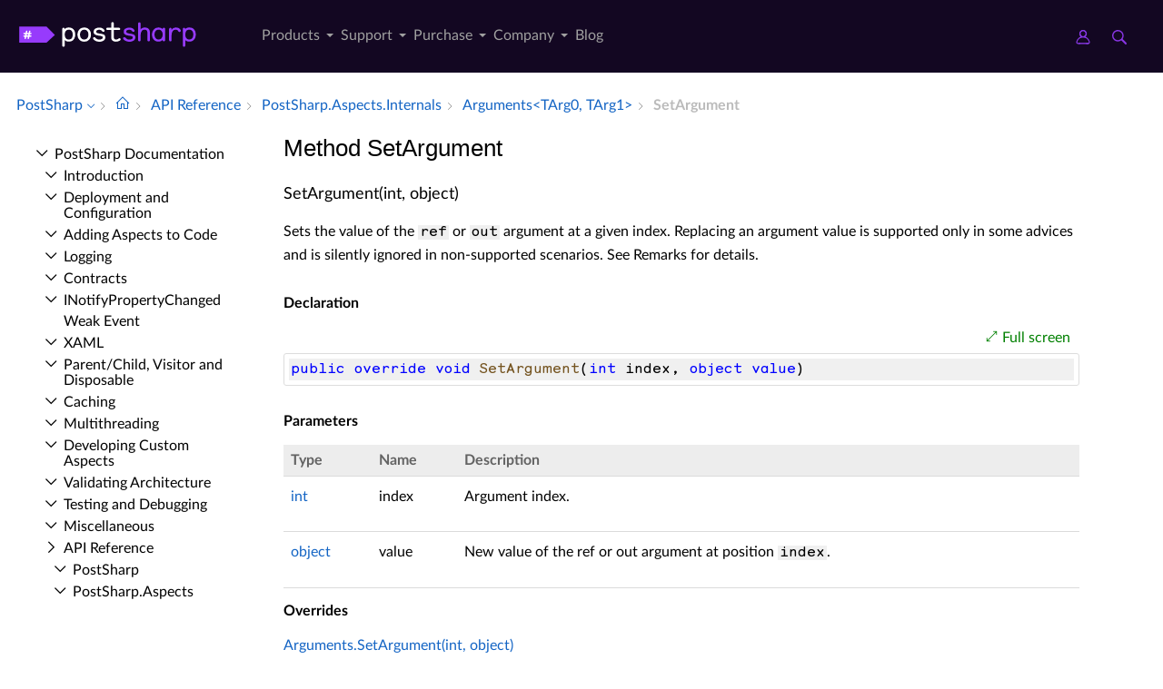

--- FILE ---
content_type: text/javascript
request_url: https://doc.postsharp.net/design/lib/highlight.min.js
body_size: 42406
content:
/*!
  Highlight.js v11.7.0 (git: 82688fad18)
  (c) 2006-2022 undefined and other contributors
  License: BSD-3-Clause
 */
var hljs=function(){"use strict";var e={exports:{}};function t(e){
return e instanceof Map?e.clear=e.delete=e.set=()=>{
throw Error("map is read-only")}:e instanceof Set&&(e.add=e.clear=e.delete=()=>{
throw Error("set is read-only")
}),Object.freeze(e),Object.getOwnPropertyNames(e).forEach((n=>{var i=e[n]
;"object"!=typeof i||Object.isFrozen(i)||t(i)})),e}
e.exports=t,e.exports.default=t;class n{constructor(e){
void 0===e.data&&(e.data={}),this.data=e.data,this.isMatchIgnored=!1}
ignoreMatch(){this.isMatchIgnored=!0}}function i(e){
return e.replace(/&/g,"&amp;").replace(/</g,"&lt;").replace(/>/g,"&gt;").replace(/"/g,"&quot;").replace(/'/g,"&#x27;")
}function r(e,...t){const n=Object.create(null);for(const t in e)n[t]=e[t]
;return t.forEach((e=>{for(const t in e)n[t]=e[t]})),n}
const s=e=>!!e.scope||e.sublanguage&&e.language;class o{constructor(e,t){
this.buffer="",this.classPrefix=t.classPrefix,e.walk(this)}addText(e){
this.buffer+=i(e)}openNode(e){if(!s(e))return;let t=""
;t=e.sublanguage?"language-"+e.language:((e,{prefix:t})=>{if(e.includes(".")){
const n=e.split(".")
;return[`${t}${n.shift()}`,...n.map(((e,t)=>`${e}${"_".repeat(t+1)}`))].join(" ")
}return`${t}${e}`})(e.scope,{prefix:this.classPrefix}),this.span(t)}
closeNode(e){s(e)&&(this.buffer+="</span>")}value(){return this.buffer}span(e){
this.buffer+=`<span class="${e}">`}}const a=(e={})=>{const t={children:[]}
;return Object.assign(t,e),t};class c{constructor(){
this.rootNode=a(),this.stack=[this.rootNode]}get top(){
return this.stack[this.stack.length-1]}get root(){return this.rootNode}add(e){
this.top.children.push(e)}openNode(e){const t=a({scope:e})
;this.add(t),this.stack.push(t)}closeNode(){
if(this.stack.length>1)return this.stack.pop()}closeAllNodes(){
for(;this.closeNode(););}toJSON(){return JSON.stringify(this.rootNode,null,4)}
walk(e){return this.constructor._walk(e,this.rootNode)}static _walk(e,t){
return"string"==typeof t?e.addText(t):t.children&&(e.openNode(t),
t.children.forEach((t=>this._walk(e,t))),e.closeNode(t)),e}static _collapse(e){
"string"!=typeof e&&e.children&&(e.children.every((e=>"string"==typeof e))?e.children=[e.children.join("")]:e.children.forEach((e=>{
c._collapse(e)})))}}class l extends c{constructor(e){super(),this.options=e}
addKeyword(e,t){""!==e&&(this.openNode(t),this.addText(e),this.closeNode())}
addText(e){""!==e&&this.add(e)}addSublanguage(e,t){const n=e.root
;n.sublanguage=!0,n.language=t,this.add(n)}toHTML(){
return new o(this,this.options).value()}finalize(){return!0}}function g(e){
return e?"string"==typeof e?e:e.source:null}function d(e){return p("(?=",e,")")}
function u(e){return p("(?:",e,")*")}function h(e){return p("(?:",e,")?")}
function p(...e){return e.map((e=>g(e))).join("")}function f(...e){const t=(e=>{
const t=e[e.length-1]
;return"object"==typeof t&&t.constructor===Object?(e.splice(e.length-1,1),t):{}
})(e);return"("+(t.capture?"":"?:")+e.map((e=>g(e))).join("|")+")"}
function b(e){return RegExp(e.toString()+"|").exec("").length-1}
const m=/\[(?:[^\\\]]|\\.)*\]|\(\??|\\([1-9][0-9]*)|\\./
;function E(e,{joinWith:t}){let n=0;return e.map((e=>{n+=1;const t=n
;let i=g(e),r="";for(;i.length>0;){const e=m.exec(i);if(!e){r+=i;break}
r+=i.substring(0,e.index),
i=i.substring(e.index+e[0].length),"\\"===e[0][0]&&e[1]?r+="\\"+(Number(e[1])+t):(r+=e[0],
"("===e[0]&&n++)}return r})).map((e=>`(${e})`)).join(t)}
const x="[a-zA-Z]\\w*",w="[a-zA-Z_]\\w*",y="\\b\\d+(\\.\\d+)?",_="(-?)(\\b0[xX][a-fA-F0-9]+|(\\b\\d+(\\.\\d*)?|\\.\\d+)([eE][-+]?\\d+)?)",O="\\b(0b[01]+)",v={
begin:"\\\\[\\s\\S]",relevance:0},N={scope:"string",begin:"'",end:"'",
illegal:"\\n",contains:[v]},k={scope:"string",begin:'"',end:'"',illegal:"\\n",
contains:[v]},M=(e,t,n={})=>{const i=r({scope:"comment",begin:e,end:t,
contains:[]},n);i.contains.push({scope:"doctag",
begin:"[ ]*(?=(TODO|FIXME|NOTE|BUG|OPTIMIZE|HACK|XXX):)",
end:/(TODO|FIXME|NOTE|BUG|OPTIMIZE|HACK|XXX):/,excludeBegin:!0,relevance:0})
;const s=f("I","a","is","so","us","to","at","if","in","it","on",/[A-Za-z]+['](d|ve|re|ll|t|s|n)/,/[A-Za-z]+[-][a-z]+/,/[A-Za-z][a-z]{2,}/)
;return i.contains.push({begin:p(/[ ]+/,"(",s,/[.]?[:]?([.][ ]|[ ])/,"){3}")}),i
},S=M("//","$"),R=M("/\\*","\\*/"),j=M("#","$");var A=Object.freeze({
__proto__:null,MATCH_NOTHING_RE:/\b\B/,IDENT_RE:x,UNDERSCORE_IDENT_RE:w,
NUMBER_RE:y,C_NUMBER_RE:_,BINARY_NUMBER_RE:O,
RE_STARTERS_RE:"!|!=|!==|%|%=|&|&&|&=|\\*|\\*=|\\+|\\+=|,|-|-=|/=|/|:|;|<<|<<=|<=|<|===|==|=|>>>=|>>=|>=|>>>|>>|>|\\?|\\[|\\{|\\(|\\^|\\^=|\\||\\|=|\\|\\||~",
SHEBANG:(e={})=>{const t=/^#![ ]*\//
;return e.binary&&(e.begin=p(t,/.*\b/,e.binary,/\b.*/)),r({scope:"meta",begin:t,
end:/$/,relevance:0,"on:begin":(e,t)=>{0!==e.index&&t.ignoreMatch()}},e)},
BACKSLASH_ESCAPE:v,APOS_STRING_MODE:N,QUOTE_STRING_MODE:k,PHRASAL_WORDS_MODE:{
begin:/\b(a|an|the|are|I'm|isn't|don't|doesn't|won't|but|just|should|pretty|simply|enough|gonna|going|wtf|so|such|will|you|your|they|like|more)\b/
},COMMENT:M,C_LINE_COMMENT_MODE:S,C_BLOCK_COMMENT_MODE:R,HASH_COMMENT_MODE:j,
NUMBER_MODE:{scope:"number",begin:y,relevance:0},C_NUMBER_MODE:{scope:"number",
begin:_,relevance:0},BINARY_NUMBER_MODE:{scope:"number",begin:O,relevance:0},
REGEXP_MODE:{begin:/(?=\/[^/\n]*\/)/,contains:[{scope:"regexp",begin:/\//,
end:/\/[gimuy]*/,illegal:/\n/,contains:[v,{begin:/\[/,end:/\]/,relevance:0,
contains:[v]}]}]},TITLE_MODE:{scope:"title",begin:x,relevance:0},
UNDERSCORE_TITLE_MODE:{scope:"title",begin:w,relevance:0},METHOD_GUARD:{
begin:"\\.\\s*[a-zA-Z_]\\w*",relevance:0},END_SAME_AS_BEGIN:e=>Object.assign(e,{
"on:begin":(e,t)=>{t.data._beginMatch=e[1]},"on:end":(e,t)=>{
t.data._beginMatch!==e[1]&&t.ignoreMatch()}})});function I(e,t){
"."===e.input[e.index-1]&&t.ignoreMatch()}function T(e,t){
void 0!==e.className&&(e.scope=e.className,delete e.className)}function L(e,t){
t&&e.beginKeywords&&(e.begin="\\b("+e.beginKeywords.split(" ").join("|")+")(?!\\.)(?=\\b|\\s)",
e.__beforeBegin=I,e.keywords=e.keywords||e.beginKeywords,delete e.beginKeywords,
void 0===e.relevance&&(e.relevance=0))}function B(e,t){
Array.isArray(e.illegal)&&(e.illegal=f(...e.illegal))}function D(e,t){
if(e.match){
if(e.begin||e.end)throw Error("begin & end are not supported with match")
;e.begin=e.match,delete e.match}}function H(e,t){
void 0===e.relevance&&(e.relevance=1)}const P=(e,t)=>{if(!e.beforeMatch)return
;if(e.starts)throw Error("beforeMatch cannot be used with starts")
;const n=Object.assign({},e);Object.keys(e).forEach((t=>{delete e[t]
})),e.keywords=n.keywords,e.begin=p(n.beforeMatch,d(n.begin)),e.starts={
relevance:0,contains:[Object.assign(n,{endsParent:!0})]
},e.relevance=0,delete n.beforeMatch
},C=["of","and","for","in","not","or","if","then","parent","list","value"]
;function $(e,t,n="keyword"){const i=Object.create(null)
;return"string"==typeof e?r(n,e.split(" ")):Array.isArray(e)?r(n,e):Object.keys(e).forEach((n=>{
Object.assign(i,$(e[n],t,n))})),i;function r(e,n){
t&&(n=n.map((e=>e.toLowerCase()))),n.forEach((t=>{const n=t.split("|")
;i[n[0]]=[e,U(n[0],n[1])]}))}}function U(e,t){
return t?Number(t):(e=>C.includes(e.toLowerCase()))(e)?0:1}const z={},K=e=>{
console.error(e)},W=(e,...t)=>{console.log("WARN: "+e,...t)},X=(e,t)=>{
z[`${e}/${t}`]||(console.log(`Deprecated as of ${e}. ${t}`),z[`${e}/${t}`]=!0)
},G=Error();function Z(e,t,{key:n}){let i=0;const r=e[n],s={},o={}
;for(let e=1;e<=t.length;e++)o[e+i]=r[e],s[e+i]=!0,i+=b(t[e-1])
;e[n]=o,e[n]._emit=s,e[n]._multi=!0}function F(e){(e=>{
e.scope&&"object"==typeof e.scope&&null!==e.scope&&(e.beginScope=e.scope,
delete e.scope)})(e),"string"==typeof e.beginScope&&(e.beginScope={
_wrap:e.beginScope}),"string"==typeof e.endScope&&(e.endScope={_wrap:e.endScope
}),(e=>{if(Array.isArray(e.begin)){
if(e.skip||e.excludeBegin||e.returnBegin)throw K("skip, excludeBegin, returnBegin not compatible with beginScope: {}"),
G
;if("object"!=typeof e.beginScope||null===e.beginScope)throw K("beginScope must be object"),
G;Z(e,e.begin,{key:"beginScope"}),e.begin=E(e.begin,{joinWith:""})}})(e),(e=>{
if(Array.isArray(e.end)){
if(e.skip||e.excludeEnd||e.returnEnd)throw K("skip, excludeEnd, returnEnd not compatible with endScope: {}"),
G
;if("object"!=typeof e.endScope||null===e.endScope)throw K("endScope must be object"),
G;Z(e,e.end,{key:"endScope"}),e.end=E(e.end,{joinWith:""})}})(e)}function V(e){
function t(t,n){
return RegExp(g(t),"m"+(e.case_insensitive?"i":"")+(e.unicodeRegex?"u":"")+(n?"g":""))
}class n{constructor(){
this.matchIndexes={},this.regexes=[],this.matchAt=1,this.position=0}
addRule(e,t){
t.position=this.position++,this.matchIndexes[this.matchAt]=t,this.regexes.push([t,e]),
this.matchAt+=b(e)+1}compile(){0===this.regexes.length&&(this.exec=()=>null)
;const e=this.regexes.map((e=>e[1]));this.matcherRe=t(E(e,{joinWith:"|"
}),!0),this.lastIndex=0}exec(e){this.matcherRe.lastIndex=this.lastIndex
;const t=this.matcherRe.exec(e);if(!t)return null
;const n=t.findIndex(((e,t)=>t>0&&void 0!==e)),i=this.matchIndexes[n]
;return t.splice(0,n),Object.assign(t,i)}}class i{constructor(){
this.rules=[],this.multiRegexes=[],
this.count=0,this.lastIndex=0,this.regexIndex=0}getMatcher(e){
if(this.multiRegexes[e])return this.multiRegexes[e];const t=new n
;return this.rules.slice(e).forEach((([e,n])=>t.addRule(e,n))),
t.compile(),this.multiRegexes[e]=t,t}resumingScanAtSamePosition(){
return 0!==this.regexIndex}considerAll(){this.regexIndex=0}addRule(e,t){
this.rules.push([e,t]),"begin"===t.type&&this.count++}exec(e){
const t=this.getMatcher(this.regexIndex);t.lastIndex=this.lastIndex
;let n=t.exec(e)
;if(this.resumingScanAtSamePosition())if(n&&n.index===this.lastIndex);else{
const t=this.getMatcher(0);t.lastIndex=this.lastIndex+1,n=t.exec(e)}
return n&&(this.regexIndex+=n.position+1,
this.regexIndex===this.count&&this.considerAll()),n}}
if(e.compilerExtensions||(e.compilerExtensions=[]),
e.contains&&e.contains.includes("self"))throw Error("ERR: contains `self` is not supported at the top-level of a language.  See documentation.")
;return e.classNameAliases=r(e.classNameAliases||{}),function n(s,o){const a=s
;if(s.isCompiled)return a
;[T,D,F,P].forEach((e=>e(s,o))),e.compilerExtensions.forEach((e=>e(s,o))),
s.__beforeBegin=null,[L,B,H].forEach((e=>e(s,o))),s.isCompiled=!0;let c=null
;return"object"==typeof s.keywords&&s.keywords.$pattern&&(s.keywords=Object.assign({},s.keywords),
c=s.keywords.$pattern,
delete s.keywords.$pattern),c=c||/\w+/,s.keywords&&(s.keywords=$(s.keywords,e.case_insensitive)),
a.keywordPatternRe=t(c,!0),
o&&(s.begin||(s.begin=/\B|\b/),a.beginRe=t(a.begin),s.end||s.endsWithParent||(s.end=/\B|\b/),
s.end&&(a.endRe=t(a.end)),
a.terminatorEnd=g(a.end)||"",s.endsWithParent&&o.terminatorEnd&&(a.terminatorEnd+=(s.end?"|":"")+o.terminatorEnd)),
s.illegal&&(a.illegalRe=t(s.illegal)),
s.contains||(s.contains=[]),s.contains=[].concat(...s.contains.map((e=>(e=>(e.variants&&!e.cachedVariants&&(e.cachedVariants=e.variants.map((t=>r(e,{
variants:null},t)))),e.cachedVariants?e.cachedVariants:q(e)?r(e,{
starts:e.starts?r(e.starts):null
}):Object.isFrozen(e)?r(e):e))("self"===e?s:e)))),s.contains.forEach((e=>{n(e,a)
})),s.starts&&n(s.starts,o),a.matcher=(e=>{const t=new i
;return e.contains.forEach((e=>t.addRule(e.begin,{rule:e,type:"begin"
}))),e.terminatorEnd&&t.addRule(e.terminatorEnd,{type:"end"
}),e.illegal&&t.addRule(e.illegal,{type:"illegal"}),t})(a),a}(e)}function q(e){
return!!e&&(e.endsWithParent||q(e.starts))}class J extends Error{
constructor(e,t){super(e),this.name="HTMLInjectionError",this.html=t}}
const Y=i,Q=r,ee=Symbol("nomatch");var te=(t=>{
const i=Object.create(null),r=Object.create(null),s=[];let o=!0
;const a="Could not find the language '{}', did you forget to load/include a language module?",c={
disableAutodetect:!0,name:"Plain text",contains:[]};let g={
ignoreUnescapedHTML:!1,throwUnescapedHTML:!1,noHighlightRe:/^(no-?highlight)$/i,
languageDetectRe:/\blang(?:uage)?-([\w-]+)\b/i,classPrefix:"hljs-",
cssSelector:"pre code",languages:null,__emitter:l};function b(e){
return g.noHighlightRe.test(e)}function m(e,t,n){let i="",r=""
;"object"==typeof t?(i=e,
n=t.ignoreIllegals,r=t.language):(X("10.7.0","highlight(lang, code, ...args) has been deprecated."),
X("10.7.0","Please use highlight(code, options) instead.\nhttps://github.com/highlightjs/highlight.js/issues/2277"),
r=e,i=t),void 0===n&&(n=!0);const s={code:i,language:r};k("before:highlight",s)
;const o=s.result?s.result:E(s.language,s.code,n)
;return o.code=s.code,k("after:highlight",o),o}function E(e,t,r,s){
const c=Object.create(null);function l(){if(!N.keywords)return void M.addText(S)
;let e=0;N.keywordPatternRe.lastIndex=0;let t=N.keywordPatternRe.exec(S),n=""
;for(;t;){n+=S.substring(e,t.index)
;const r=y.case_insensitive?t[0].toLowerCase():t[0],s=(i=r,N.keywords[i]);if(s){
const[e,i]=s
;if(M.addText(n),n="",c[r]=(c[r]||0)+1,c[r]<=7&&(R+=i),e.startsWith("_"))n+=t[0];else{
const n=y.classNameAliases[e]||e;M.addKeyword(t[0],n)}}else n+=t[0]
;e=N.keywordPatternRe.lastIndex,t=N.keywordPatternRe.exec(S)}var i
;n+=S.substring(e),M.addText(n)}function d(){null!=N.subLanguage?(()=>{
if(""===S)return;let e=null;if("string"==typeof N.subLanguage){
if(!i[N.subLanguage])return void M.addText(S)
;e=E(N.subLanguage,S,!0,k[N.subLanguage]),k[N.subLanguage]=e._top
}else e=x(S,N.subLanguage.length?N.subLanguage:null)
;N.relevance>0&&(R+=e.relevance),M.addSublanguage(e._emitter,e.language)
})():l(),S=""}function u(e,t){let n=1;const i=t.length-1;for(;n<=i;){
if(!e._emit[n]){n++;continue}const i=y.classNameAliases[e[n]]||e[n],r=t[n]
;i?M.addKeyword(r,i):(S=r,l(),S=""),n++}}function h(e,t){
return e.scope&&"string"==typeof e.scope&&M.openNode(y.classNameAliases[e.scope]||e.scope),
e.beginScope&&(e.beginScope._wrap?(M.addKeyword(S,y.classNameAliases[e.beginScope._wrap]||e.beginScope._wrap),
S=""):e.beginScope._multi&&(u(e.beginScope,t),S="")),N=Object.create(e,{parent:{
value:N}}),N}function p(e,t,i){let r=((e,t)=>{const n=e&&e.exec(t)
;return n&&0===n.index})(e.endRe,i);if(r){if(e["on:end"]){const i=new n(e)
;e["on:end"](t,i),i.isMatchIgnored&&(r=!1)}if(r){
for(;e.endsParent&&e.parent;)e=e.parent;return e}}
if(e.endsWithParent)return p(e.parent,t,i)}function f(e){
return 0===N.matcher.regexIndex?(S+=e[0],1):(I=!0,0)}function b(e){
const n=e[0],i=t.substring(e.index),r=p(N,e,i);if(!r)return ee;const s=N
;N.endScope&&N.endScope._wrap?(d(),
M.addKeyword(n,N.endScope._wrap)):N.endScope&&N.endScope._multi?(d(),
u(N.endScope,e)):s.skip?S+=n:(s.returnEnd||s.excludeEnd||(S+=n),
d(),s.excludeEnd&&(S=n));do{
N.scope&&M.closeNode(),N.skip||N.subLanguage||(R+=N.relevance),N=N.parent
}while(N!==r.parent);return r.starts&&h(r.starts,e),s.returnEnd?0:n.length}
let m={};function w(i,s){const a=s&&s[0];if(S+=i,null==a)return d(),0
;if("begin"===m.type&&"end"===s.type&&m.index===s.index&&""===a){
if(S+=t.slice(s.index,s.index+1),!o){const t=Error(`0 width match regex (${e})`)
;throw t.languageName=e,t.badRule=m.rule,t}return 1}
if(m=s,"begin"===s.type)return(e=>{
const t=e[0],i=e.rule,r=new n(i),s=[i.__beforeBegin,i["on:begin"]]
;for(const n of s)if(n&&(n(e,r),r.isMatchIgnored))return f(t)
;return i.skip?S+=t:(i.excludeBegin&&(S+=t),
d(),i.returnBegin||i.excludeBegin||(S=t)),h(i,e),i.returnBegin?0:t.length})(s)
;if("illegal"===s.type&&!r){
const e=Error('Illegal lexeme "'+a+'" for mode "'+(N.scope||"<unnamed>")+'"')
;throw e.mode=N,e}if("end"===s.type){const e=b(s);if(e!==ee)return e}
if("illegal"===s.type&&""===a)return 1
;if(A>1e5&&A>3*s.index)throw Error("potential infinite loop, way more iterations than matches")
;return S+=a,a.length}const y=O(e)
;if(!y)throw K(a.replace("{}",e)),Error('Unknown language: "'+e+'"')
;const _=V(y);let v="",N=s||_;const k={},M=new g.__emitter(g);(()=>{const e=[]
;for(let t=N;t!==y;t=t.parent)t.scope&&e.unshift(t.scope)
;e.forEach((e=>M.openNode(e)))})();let S="",R=0,j=0,A=0,I=!1;try{
for(N.matcher.considerAll();;){
A++,I?I=!1:N.matcher.considerAll(),N.matcher.lastIndex=j
;const e=N.matcher.exec(t);if(!e)break;const n=w(t.substring(j,e.index),e)
;j=e.index+n}
return w(t.substring(j)),M.closeAllNodes(),M.finalize(),v=M.toHTML(),{
language:e,value:v,relevance:R,illegal:!1,_emitter:M,_top:N}}catch(n){
if(n.message&&n.message.includes("Illegal"))return{language:e,value:Y(t),
illegal:!0,relevance:0,_illegalBy:{message:n.message,index:j,
context:t.slice(j-100,j+100),mode:n.mode,resultSoFar:v},_emitter:M};if(o)return{
language:e,value:Y(t),illegal:!1,relevance:0,errorRaised:n,_emitter:M,_top:N}
;throw n}}function x(e,t){t=t||g.languages||Object.keys(i);const n=(e=>{
const t={value:Y(e),illegal:!1,relevance:0,_top:c,_emitter:new g.__emitter(g)}
;return t._emitter.addText(e),t})(e),r=t.filter(O).filter(N).map((t=>E(t,e,!1)))
;r.unshift(n);const s=r.sort(((e,t)=>{
if(e.relevance!==t.relevance)return t.relevance-e.relevance
;if(e.language&&t.language){if(O(e.language).supersetOf===t.language)return 1
;if(O(t.language).supersetOf===e.language)return-1}return 0})),[o,a]=s,l=o
;return l.secondBest=a,l}function w(e){let t=null;const n=(e=>{
let t=e.className+" ";t+=e.parentNode?e.parentNode.className:""
;const n=g.languageDetectRe.exec(t);if(n){const t=O(n[1])
;return t||(W(a.replace("{}",n[1])),
W("Falling back to no-highlight mode for this block.",e)),t?n[1]:"no-highlight"}
return t.split(/\s+/).find((e=>b(e)||O(e)))})(e);if(b(n))return
;if(k("before:highlightElement",{el:e,language:n
}),e.children.length>0&&(g.ignoreUnescapedHTML||(console.warn("One of your code blocks includes unescaped HTML. This is a potentially serious security risk."),
console.warn("https://github.com/highlightjs/highlight.js/wiki/security"),
console.warn("The element with unescaped HTML:"),
console.warn(e)),g.throwUnescapedHTML))throw new J("One of your code blocks includes unescaped HTML.",e.innerHTML)
;t=e;const i=t.textContent,s=n?m(i,{language:n,ignoreIllegals:!0}):x(i)
;e.innerHTML=s.value,((e,t,n)=>{const i=t&&r[t]||n
;e.classList.add("hljs"),e.classList.add("language-"+i)
})(e,n,s.language),e.result={language:s.language,re:s.relevance,
relevance:s.relevance},s.secondBest&&(e.secondBest={
language:s.secondBest.language,relevance:s.secondBest.relevance
}),k("after:highlightElement",{el:e,result:s,text:i})}let y=!1;function _(){
"loading"!==document.readyState?document.querySelectorAll(g.cssSelector).forEach(w):y=!0
}function O(e){return e=(e||"").toLowerCase(),i[e]||i[r[e]]}
function v(e,{languageName:t}){"string"==typeof e&&(e=[e]),e.forEach((e=>{
r[e.toLowerCase()]=t}))}function N(e){const t=O(e)
;return t&&!t.disableAutodetect}function k(e,t){const n=e;s.forEach((e=>{
e[n]&&e[n](t)}))}
"undefined"!=typeof window&&window.addEventListener&&window.addEventListener("DOMContentLoaded",(()=>{
y&&_()}),!1),Object.assign(t,{highlight:m,highlightAuto:x,highlightAll:_,
highlightElement:w,
highlightBlock:e=>(X("10.7.0","highlightBlock will be removed entirely in v12.0"),
X("10.7.0","Please use highlightElement now."),w(e)),configure:e=>{g=Q(g,e)},
initHighlighting:()=>{
_(),X("10.6.0","initHighlighting() deprecated.  Use highlightAll() now.")},
initHighlightingOnLoad:()=>{
_(),X("10.6.0","initHighlightingOnLoad() deprecated.  Use highlightAll() now.")
},registerLanguage:(e,n)=>{let r=null;try{r=n(t)}catch(t){
if(K("Language definition for '{}' could not be registered.".replace("{}",e)),
!o)throw t;K(t),r=c}
r.name||(r.name=e),i[e]=r,r.rawDefinition=n.bind(null,t),r.aliases&&v(r.aliases,{
languageName:e})},unregisterLanguage:e=>{delete i[e]
;for(const t of Object.keys(r))r[t]===e&&delete r[t]},
listLanguages:()=>Object.keys(i),getLanguage:O,registerAliases:v,
autoDetection:N,inherit:Q,addPlugin:e=>{(e=>{
e["before:highlightBlock"]&&!e["before:highlightElement"]&&(e["before:highlightElement"]=t=>{
e["before:highlightBlock"](Object.assign({block:t.el},t))
}),e["after:highlightBlock"]&&!e["after:highlightElement"]&&(e["after:highlightElement"]=t=>{
e["after:highlightBlock"](Object.assign({block:t.el},t))})})(e),s.push(e)}
}),t.debugMode=()=>{o=!1},t.safeMode=()=>{o=!0
},t.versionString="11.7.0",t.regex={concat:p,lookahead:d,either:f,optional:h,
anyNumberOfTimes:u};for(const t in A)"object"==typeof A[t]&&e.exports(A[t])
;return Object.assign(t,A),t})({});return te}()
;"object"==typeof exports&&"undefined"!=typeof module&&(module.exports=hljs);/*! `scss` grammar compiled for Highlight.js 11.7.0 */
(()=>{var e=(()=>{"use strict"
;const e=["a","abbr","address","article","aside","audio","b","blockquote","body","button","canvas","caption","cite","code","dd","del","details","dfn","div","dl","dt","em","fieldset","figcaption","figure","footer","form","h1","h2","h3","h4","h5","h6","header","hgroup","html","i","iframe","img","input","ins","kbd","label","legend","li","main","mark","menu","nav","object","ol","p","q","quote","samp","section","span","strong","summary","sup","table","tbody","td","textarea","tfoot","th","thead","time","tr","ul","var","video"],r=["any-hover","any-pointer","aspect-ratio","color","color-gamut","color-index","device-aspect-ratio","device-height","device-width","display-mode","forced-colors","grid","height","hover","inverted-colors","monochrome","orientation","overflow-block","overflow-inline","pointer","prefers-color-scheme","prefers-contrast","prefers-reduced-motion","prefers-reduced-transparency","resolution","scan","scripting","update","width","min-width","max-width","min-height","max-height"],i=["active","any-link","blank","checked","current","default","defined","dir","disabled","drop","empty","enabled","first","first-child","first-of-type","fullscreen","future","focus","focus-visible","focus-within","has","host","host-context","hover","indeterminate","in-range","invalid","is","lang","last-child","last-of-type","left","link","local-link","not","nth-child","nth-col","nth-last-child","nth-last-col","nth-last-of-type","nth-of-type","only-child","only-of-type","optional","out-of-range","past","placeholder-shown","read-only","read-write","required","right","root","scope","target","target-within","user-invalid","valid","visited","where"],t=["after","backdrop","before","cue","cue-region","first-letter","first-line","grammar-error","marker","part","placeholder","selection","slotted","spelling-error"],o=["align-content","align-items","align-self","all","animation","animation-delay","animation-direction","animation-duration","animation-fill-mode","animation-iteration-count","animation-name","animation-play-state","animation-timing-function","backface-visibility","background","background-attachment","background-blend-mode","background-clip","background-color","background-image","background-origin","background-position","background-repeat","background-size","block-size","border","border-block","border-block-color","border-block-end","border-block-end-color","border-block-end-style","border-block-end-width","border-block-start","border-block-start-color","border-block-start-style","border-block-start-width","border-block-style","border-block-width","border-bottom","border-bottom-color","border-bottom-left-radius","border-bottom-right-radius","border-bottom-style","border-bottom-width","border-collapse","border-color","border-image","border-image-outset","border-image-repeat","border-image-slice","border-image-source","border-image-width","border-inline","border-inline-color","border-inline-end","border-inline-end-color","border-inline-end-style","border-inline-end-width","border-inline-start","border-inline-start-color","border-inline-start-style","border-inline-start-width","border-inline-style","border-inline-width","border-left","border-left-color","border-left-style","border-left-width","border-radius","border-right","border-right-color","border-right-style","border-right-width","border-spacing","border-style","border-top","border-top-color","border-top-left-radius","border-top-right-radius","border-top-style","border-top-width","border-width","bottom","box-decoration-break","box-shadow","box-sizing","break-after","break-before","break-inside","caption-side","caret-color","clear","clip","clip-path","clip-rule","color","column-count","column-fill","column-gap","column-rule","column-rule-color","column-rule-style","column-rule-width","column-span","column-width","columns","contain","content","content-visibility","counter-increment","counter-reset","cue","cue-after","cue-before","cursor","direction","display","empty-cells","filter","flex","flex-basis","flex-direction","flex-flow","flex-grow","flex-shrink","flex-wrap","float","flow","font","font-display","font-family","font-feature-settings","font-kerning","font-language-override","font-size","font-size-adjust","font-smoothing","font-stretch","font-style","font-synthesis","font-variant","font-variant-caps","font-variant-east-asian","font-variant-ligatures","font-variant-numeric","font-variant-position","font-variation-settings","font-weight","gap","glyph-orientation-vertical","grid","grid-area","grid-auto-columns","grid-auto-flow","grid-auto-rows","grid-column","grid-column-end","grid-column-start","grid-gap","grid-row","grid-row-end","grid-row-start","grid-template","grid-template-areas","grid-template-columns","grid-template-rows","hanging-punctuation","height","hyphens","icon","image-orientation","image-rendering","image-resolution","ime-mode","inline-size","isolation","justify-content","left","letter-spacing","line-break","line-height","list-style","list-style-image","list-style-position","list-style-type","margin","margin-block","margin-block-end","margin-block-start","margin-bottom","margin-inline","margin-inline-end","margin-inline-start","margin-left","margin-right","margin-top","marks","mask","mask-border","mask-border-mode","mask-border-outset","mask-border-repeat","mask-border-slice","mask-border-source","mask-border-width","mask-clip","mask-composite","mask-image","mask-mode","mask-origin","mask-position","mask-repeat","mask-size","mask-type","max-block-size","max-height","max-inline-size","max-width","min-block-size","min-height","min-inline-size","min-width","mix-blend-mode","nav-down","nav-index","nav-left","nav-right","nav-up","none","normal","object-fit","object-position","opacity","order","orphans","outline","outline-color","outline-offset","outline-style","outline-width","overflow","overflow-wrap","overflow-x","overflow-y","padding","padding-block","padding-block-end","padding-block-start","padding-bottom","padding-inline","padding-inline-end","padding-inline-start","padding-left","padding-right","padding-top","page-break-after","page-break-before","page-break-inside","pause","pause-after","pause-before","perspective","perspective-origin","pointer-events","position","quotes","resize","rest","rest-after","rest-before","right","row-gap","scroll-margin","scroll-margin-block","scroll-margin-block-end","scroll-margin-block-start","scroll-margin-bottom","scroll-margin-inline","scroll-margin-inline-end","scroll-margin-inline-start","scroll-margin-left","scroll-margin-right","scroll-margin-top","scroll-padding","scroll-padding-block","scroll-padding-block-end","scroll-padding-block-start","scroll-padding-bottom","scroll-padding-inline","scroll-padding-inline-end","scroll-padding-inline-start","scroll-padding-left","scroll-padding-right","scroll-padding-top","scroll-snap-align","scroll-snap-stop","scroll-snap-type","scrollbar-color","scrollbar-gutter","scrollbar-width","shape-image-threshold","shape-margin","shape-outside","speak","speak-as","src","tab-size","table-layout","text-align","text-align-all","text-align-last","text-combine-upright","text-decoration","text-decoration-color","text-decoration-line","text-decoration-style","text-emphasis","text-emphasis-color","text-emphasis-position","text-emphasis-style","text-indent","text-justify","text-orientation","text-overflow","text-rendering","text-shadow","text-transform","text-underline-position","top","transform","transform-box","transform-origin","transform-style","transition","transition-delay","transition-duration","transition-property","transition-timing-function","unicode-bidi","vertical-align","visibility","voice-balance","voice-duration","voice-family","voice-pitch","voice-range","voice-rate","voice-stress","voice-volume","white-space","widows","width","will-change","word-break","word-spacing","word-wrap","writing-mode","z-index"].reverse()
;return n=>{const a=(e=>({IMPORTANT:{scope:"meta",begin:"!important"},
BLOCK_COMMENT:e.C_BLOCK_COMMENT_MODE,HEXCOLOR:{scope:"number",
begin:/#(([0-9a-fA-F]{3,4})|(([0-9a-fA-F]{2}){3,4}))\b/},FUNCTION_DISPATCH:{
className:"built_in",begin:/[\w-]+(?=\()/},ATTRIBUTE_SELECTOR_MODE:{
scope:"selector-attr",begin:/\[/,end:/\]/,illegal:"$",
contains:[e.APOS_STRING_MODE,e.QUOTE_STRING_MODE]},CSS_NUMBER_MODE:{
scope:"number",
begin:e.NUMBER_RE+"(%|em|ex|ch|rem|vw|vh|vmin|vmax|cm|mm|in|pt|pc|px|deg|grad|rad|turn|s|ms|Hz|kHz|dpi|dpcm|dppx)?",
relevance:0},CSS_VARIABLE:{className:"attr",begin:/--[A-Za-z][A-Za-z0-9_-]*/}
}))(n),l=t,s=i,d="@[a-z-]+",c={className:"variable",
begin:"(\\$[a-zA-Z-][a-zA-Z0-9_-]*)\\b",relevance:0};return{name:"SCSS",
case_insensitive:!0,illegal:"[=/|']",
contains:[n.C_LINE_COMMENT_MODE,n.C_BLOCK_COMMENT_MODE,a.CSS_NUMBER_MODE,{
className:"selector-id",begin:"#[A-Za-z0-9_-]+",relevance:0},{
className:"selector-class",begin:"\\.[A-Za-z0-9_-]+",relevance:0
},a.ATTRIBUTE_SELECTOR_MODE,{className:"selector-tag",
begin:"\\b("+e.join("|")+")\\b",relevance:0},{className:"selector-pseudo",
begin:":("+s.join("|")+")"},{className:"selector-pseudo",
begin:":(:)?("+l.join("|")+")"},c,{begin:/\(/,end:/\)/,
contains:[a.CSS_NUMBER_MODE]},a.CSS_VARIABLE,{className:"attribute",
begin:"\\b("+o.join("|")+")\\b"},{
begin:"\\b(whitespace|wait|w-resize|visible|vertical-text|vertical-ideographic|uppercase|upper-roman|upper-alpha|underline|transparent|top|thin|thick|text|text-top|text-bottom|tb-rl|table-header-group|table-footer-group|sw-resize|super|strict|static|square|solid|small-caps|separate|se-resize|scroll|s-resize|rtl|row-resize|ridge|right|repeat|repeat-y|repeat-x|relative|progress|pointer|overline|outside|outset|oblique|nowrap|not-allowed|normal|none|nw-resize|no-repeat|no-drop|newspaper|ne-resize|n-resize|move|middle|medium|ltr|lr-tb|lowercase|lower-roman|lower-alpha|loose|list-item|line|line-through|line-edge|lighter|left|keep-all|justify|italic|inter-word|inter-ideograph|inside|inset|inline|inline-block|inherit|inactive|ideograph-space|ideograph-parenthesis|ideograph-numeric|ideograph-alpha|horizontal|hidden|help|hand|groove|fixed|ellipsis|e-resize|double|dotted|distribute|distribute-space|distribute-letter|distribute-all-lines|disc|disabled|default|decimal|dashed|crosshair|collapse|col-resize|circle|char|center|capitalize|break-word|break-all|bottom|both|bolder|bold|block|bidi-override|below|baseline|auto|always|all-scroll|absolute|table|table-cell)\\b"
},{begin:/:/,end:/[;}{]/,relevance:0,
contains:[a.BLOCK_COMMENT,c,a.HEXCOLOR,a.CSS_NUMBER_MODE,n.QUOTE_STRING_MODE,n.APOS_STRING_MODE,a.IMPORTANT,a.FUNCTION_DISPATCH]
},{begin:"@(page|font-face)",keywords:{$pattern:d,keyword:"@page @font-face"}},{
begin:"@",end:"[{;]",returnBegin:!0,keywords:{$pattern:/[a-z-]+/,
keyword:"and or not only",attribute:r.join(" ")},contains:[{begin:d,
className:"keyword"},{begin:/[a-z-]+(?=:)/,className:"attribute"
},c,n.QUOTE_STRING_MODE,n.APOS_STRING_MODE,a.HEXCOLOR,a.CSS_NUMBER_MODE]
},a.FUNCTION_DISPATCH]}}})();hljs.registerLanguage("scss",e)})();/*! `vbnet` grammar compiled for Highlight.js 11.7.0 */
(()=>{var e=(()=>{"use strict";return e=>{
const n=e.regex,t=/\d{1,2}\/\d{1,2}\/\d{4}/,a=/\d{4}-\d{1,2}-\d{1,2}/,i=/(\d|1[012])(:\d+){0,2} *(AM|PM)/,s=/\d{1,2}(:\d{1,2}){1,2}/,r={
className:"literal",variants:[{begin:n.concat(/# */,n.either(a,t),/ *#/)},{
begin:n.concat(/# */,s,/ *#/)},{begin:n.concat(/# */,i,/ *#/)},{
begin:n.concat(/# */,n.either(a,t),/ +/,n.either(i,s),/ *#/)}]
},l=e.COMMENT(/'''/,/$/,{contains:[{className:"doctag",begin:/<\/?/,end:/>/}]
}),o=e.COMMENT(null,/$/,{variants:[{begin:/'/},{begin:/([\t ]|^)REM(?=\s)/}]})
;return{name:"Visual Basic .NET",aliases:["vb"],case_insensitive:!0,
classNameAliases:{label:"symbol"},keywords:{
keyword:"addhandler alias aggregate ansi as async assembly auto binary by byref byval call case catch class compare const continue custom declare default delegate dim distinct do each equals else elseif end enum erase error event exit explicit finally for friend from function get global goto group handles if implements imports in inherits interface into iterator join key let lib loop me mid module mustinherit mustoverride mybase myclass namespace narrowing new next notinheritable notoverridable of off on operator option optional order overloads overridable overrides paramarray partial preserve private property protected public raiseevent readonly redim removehandler resume return select set shadows shared skip static step stop structure strict sub synclock take text then throw to try unicode until using when where while widening with withevents writeonly yield",
built_in:"addressof and andalso await directcast gettype getxmlnamespace is isfalse isnot istrue like mod nameof new not or orelse trycast typeof xor cbool cbyte cchar cdate cdbl cdec cint clng cobj csbyte cshort csng cstr cuint culng cushort",
type:"boolean byte char date decimal double integer long object sbyte short single string uinteger ulong ushort",
literal:"true false nothing"},
illegal:"//|\\{|\\}|endif|gosub|variant|wend|^\\$ ",contains:[{
className:"string",begin:/"(""|[^/n])"C\b/},{className:"string",begin:/"/,
end:/"/,illegal:/\n/,contains:[{begin:/""/}]},r,{className:"number",relevance:0,
variants:[{begin:/\b\d[\d_]*((\.[\d_]+(E[+-]?[\d_]+)?)|(E[+-]?[\d_]+))[RFD@!#]?/
},{begin:/\b\d[\d_]*((U?[SIL])|[%&])?/},{begin:/&H[\dA-F_]+((U?[SIL])|[%&])?/},{
begin:/&O[0-7_]+((U?[SIL])|[%&])?/},{begin:/&B[01_]+((U?[SIL])|[%&])?/}]},{
className:"label",begin:/^\w+:/},l,o,{className:"meta",
begin:/[\t ]*#(const|disable|else|elseif|enable|end|externalsource|if|region)\b/,
end:/$/,keywords:{
keyword:"const disable else elseif enable end externalsource if region then"},
contains:[o]}]}}})();hljs.registerLanguage("vbnet",e)})();/*! `rust` grammar compiled for Highlight.js 11.7.0 */
(()=>{var e=(()=>{"use strict";return e=>{const t=e.regex,a={
className:"title.function.invoke",relevance:0,
begin:t.concat(/\b/,/(?!let\b)/,e.IDENT_RE,t.lookahead(/\s*\(/))
},n="([ui](8|16|32|64|128|size)|f(32|64))?",s=["drop ","Copy","Send","Sized","Sync","Drop","Fn","FnMut","FnOnce","ToOwned","Clone","Debug","PartialEq","PartialOrd","Eq","Ord","AsRef","AsMut","Into","From","Default","Iterator","Extend","IntoIterator","DoubleEndedIterator","ExactSizeIterator","SliceConcatExt","ToString","assert!","assert_eq!","bitflags!","bytes!","cfg!","col!","concat!","concat_idents!","debug_assert!","debug_assert_eq!","env!","panic!","file!","format!","format_args!","include_bytes!","include_str!","line!","local_data_key!","module_path!","option_env!","print!","println!","select!","stringify!","try!","unimplemented!","unreachable!","vec!","write!","writeln!","macro_rules!","assert_ne!","debug_assert_ne!"],r=["i8","i16","i32","i64","i128","isize","u8","u16","u32","u64","u128","usize","f32","f64","str","char","bool","Box","Option","Result","String","Vec"]
;return{name:"Rust",aliases:["rs"],keywords:{$pattern:e.IDENT_RE+"!?",type:r,
keyword:["abstract","as","async","await","become","box","break","const","continue","crate","do","dyn","else","enum","extern","false","final","fn","for","if","impl","in","let","loop","macro","match","mod","move","mut","override","priv","pub","ref","return","self","Self","static","struct","super","trait","true","try","type","typeof","unsafe","unsized","use","virtual","where","while","yield"],
literal:["true","false","Some","None","Ok","Err"],built_in:s},illegal:"</",
contains:[e.C_LINE_COMMENT_MODE,e.COMMENT("/\\*","\\*/",{contains:["self"]
}),e.inherit(e.QUOTE_STRING_MODE,{begin:/b?"/,illegal:null}),{
className:"string",variants:[{begin:/b?r(#*)"(.|\n)*?"\1(?!#)/},{
begin:/b?'\\?(x\w{2}|u\w{4}|U\w{8}|.)'/}]},{className:"symbol",
begin:/'[a-zA-Z_][a-zA-Z0-9_]*/},{className:"number",variants:[{
begin:"\\b0b([01_]+)"+n},{begin:"\\b0o([0-7_]+)"+n},{
begin:"\\b0x([A-Fa-f0-9_]+)"+n},{
begin:"\\b(\\d[\\d_]*(\\.[0-9_]+)?([eE][+-]?[0-9_]+)?)"+n}],relevance:0},{
begin:[/fn/,/\s+/,e.UNDERSCORE_IDENT_RE],className:{1:"keyword",
3:"title.function"}},{className:"meta",begin:"#!?\\[",end:"\\]",contains:[{
className:"string",begin:/"/,end:/"/}]},{
begin:[/let/,/\s+/,/(?:mut\s+)?/,e.UNDERSCORE_IDENT_RE],className:{1:"keyword",
3:"keyword",4:"variable"}},{
begin:[/for/,/\s+/,e.UNDERSCORE_IDENT_RE,/\s+/,/in/],className:{1:"keyword",
3:"variable",5:"keyword"}},{begin:[/type/,/\s+/,e.UNDERSCORE_IDENT_RE],
className:{1:"keyword",3:"title.class"}},{
begin:[/(?:trait|enum|struct|union|impl|for)/,/\s+/,e.UNDERSCORE_IDENT_RE],
className:{1:"keyword",3:"title.class"}},{begin:e.IDENT_RE+"::",keywords:{
keyword:"Self",built_in:s,type:r}},{className:"punctuation",begin:"->"},a]}}})()
;hljs.registerLanguage("rust",e)})();/*! `objectivec` grammar compiled for Highlight.js 11.7.0 */
(()=>{var e=(()=>{"use strict";return e=>{const n=/[a-zA-Z@][a-zA-Z0-9_]*/,_={
$pattern:n,keyword:["@interface","@class","@protocol","@implementation"]}
;return{name:"Objective-C",
aliases:["mm","objc","obj-c","obj-c++","objective-c++"],keywords:{
"variable.language":["this","super"],$pattern:n,
keyword:["while","export","sizeof","typedef","const","struct","for","union","volatile","static","mutable","if","do","return","goto","enum","else","break","extern","asm","case","default","register","explicit","typename","switch","continue","inline","readonly","assign","readwrite","self","@synchronized","id","typeof","nonatomic","IBOutlet","IBAction","strong","weak","copy","in","out","inout","bycopy","byref","oneway","__strong","__weak","__block","__autoreleasing","@private","@protected","@public","@try","@property","@end","@throw","@catch","@finally","@autoreleasepool","@synthesize","@dynamic","@selector","@optional","@required","@encode","@package","@import","@defs","@compatibility_alias","__bridge","__bridge_transfer","__bridge_retained","__bridge_retain","__covariant","__contravariant","__kindof","_Nonnull","_Nullable","_Null_unspecified","__FUNCTION__","__PRETTY_FUNCTION__","__attribute__","getter","setter","retain","unsafe_unretained","nonnull","nullable","null_unspecified","null_resettable","class","instancetype","NS_DESIGNATED_INITIALIZER","NS_UNAVAILABLE","NS_REQUIRES_SUPER","NS_RETURNS_INNER_POINTER","NS_INLINE","NS_AVAILABLE","NS_DEPRECATED","NS_ENUM","NS_OPTIONS","NS_SWIFT_UNAVAILABLE","NS_ASSUME_NONNULL_BEGIN","NS_ASSUME_NONNULL_END","NS_REFINED_FOR_SWIFT","NS_SWIFT_NAME","NS_SWIFT_NOTHROW","NS_DURING","NS_HANDLER","NS_ENDHANDLER","NS_VALUERETURN","NS_VOIDRETURN"],
literal:["false","true","FALSE","TRUE","nil","YES","NO","NULL"],
built_in:["dispatch_once_t","dispatch_queue_t","dispatch_sync","dispatch_async","dispatch_once"],
type:["int","float","char","unsigned","signed","short","long","double","wchar_t","unichar","void","bool","BOOL","id|0","_Bool"]
},illegal:"</",contains:[{className:"built_in",
begin:"\\b(AV|CA|CF|CG|CI|CL|CM|CN|CT|MK|MP|MTK|MTL|NS|SCN|SK|UI|WK|XC)\\w+"
},e.C_LINE_COMMENT_MODE,e.C_BLOCK_COMMENT_MODE,e.C_NUMBER_MODE,e.QUOTE_STRING_MODE,e.APOS_STRING_MODE,{
className:"string",variants:[{begin:'@"',end:'"',illegal:"\\n",
contains:[e.BACKSLASH_ESCAPE]}]},{className:"meta",begin:/#\s*[a-z]+\b/,end:/$/,
keywords:{
keyword:"if else elif endif define undef warning error line pragma ifdef ifndef include"
},contains:[{begin:/\\\n/,relevance:0},e.inherit(e.QUOTE_STRING_MODE,{
className:"string"}),{className:"string",begin:/<.*?>/,end:/$/,illegal:"\\n"
},e.C_LINE_COMMENT_MODE,e.C_BLOCK_COMMENT_MODE]},{className:"class",
begin:"("+_.keyword.join("|")+")\\b",end:/(\{|$)/,excludeEnd:!0,keywords:_,
contains:[e.UNDERSCORE_TITLE_MODE]},{begin:"\\."+e.UNDERSCORE_IDENT_RE,
relevance:0}]}}})();hljs.registerLanguage("objectivec",e)})();/*! `xml` grammar compiled for Highlight.js 11.7.0 */
(()=>{var e=(()=>{"use strict";return e=>{
const a=e.regex,n=a.concat(/[\p{L}_]/u,a.optional(/[\p{L}0-9_.-]*:/u),/[\p{L}0-9_.-]*/u),s={
className:"symbol",begin:/&[a-z]+;|&#[0-9]+;|&#x[a-f0-9]+;/},t={begin:/\s/,
contains:[{className:"keyword",begin:/#?[a-z_][a-z1-9_-]+/,illegal:/\n/}]
},i=e.inherit(t,{begin:/\(/,end:/\)/}),c=e.inherit(e.APOS_STRING_MODE,{
className:"string"}),l=e.inherit(e.QUOTE_STRING_MODE,{className:"string"}),r={
endsWithParent:!0,illegal:/</,relevance:0,contains:[{className:"attr",
begin:/[\p{L}0-9._:-]+/u,relevance:0},{begin:/=\s*/,relevance:0,contains:[{
className:"string",endsParent:!0,variants:[{begin:/"/,end:/"/,contains:[s]},{
begin:/'/,end:/'/,contains:[s]},{begin:/[^\s"'=<>`]+/}]}]}]};return{
name:"HTML, XML",
aliases:["html","xhtml","rss","atom","xjb","xsd","xsl","plist","wsf","svg"],
case_insensitive:!0,unicodeRegex:!0,contains:[{className:"meta",begin:/<![a-z]/,
end:/>/,relevance:10,contains:[t,l,c,i,{begin:/\[/,end:/\]/,contains:[{
className:"meta",begin:/<![a-z]/,end:/>/,contains:[t,i,l,c]}]}]
},e.COMMENT(/<!--/,/-->/,{relevance:10}),{begin:/<!\[CDATA\[/,end:/\]\]>/,
relevance:10},s,{className:"meta",end:/\?>/,variants:[{begin:/<\?xml/,
relevance:10,contains:[l]},{begin:/<\?[a-z][a-z0-9]+/}]},{className:"tag",
begin:/<style(?=\s|>)/,end:/>/,keywords:{name:"style"},contains:[r],starts:{
end:/<\/style>/,returnEnd:!0,subLanguage:["css","xml"]}},{className:"tag",
begin:/<script(?=\s|>)/,end:/>/,keywords:{name:"script"},contains:[r],starts:{
end:/<\/script>/,returnEnd:!0,subLanguage:["javascript","handlebars","xml"]}},{
className:"tag",begin:/<>|<\/>/},{className:"tag",
begin:a.concat(/</,a.lookahead(a.concat(n,a.either(/\/>/,/>/,/\s/)))),
end:/\/?>/,contains:[{className:"name",begin:n,relevance:0,starts:r}]},{
className:"tag",begin:a.concat(/<\//,a.lookahead(a.concat(n,/>/))),contains:[{
className:"name",begin:n,relevance:0},{begin:/>/,relevance:0,endsParent:!0}]}]}}
})();hljs.registerLanguage("xml",e)})();/*! `java` grammar compiled for Highlight.js 11.7.0 */
(()=>{var e=(()=>{"use strict"
;var e="\\.([0-9](_*[0-9])*)",a="[0-9a-fA-F](_*[0-9a-fA-F])*",n={
className:"number",variants:[{
begin:`(\\b([0-9](_*[0-9])*)((${e})|\\.)?|(${e}))[eE][+-]?([0-9](_*[0-9])*)[fFdD]?\\b`
},{begin:`\\b([0-9](_*[0-9])*)((${e})[fFdD]?\\b|\\.([fFdD]\\b)?)`},{
begin:`(${e})[fFdD]?\\b`},{begin:"\\b([0-9](_*[0-9])*)[fFdD]\\b"},{
begin:`\\b0[xX]((${a})\\.?|(${a})?\\.(${a}))[pP][+-]?([0-9](_*[0-9])*)[fFdD]?\\b`
},{begin:"\\b(0|[1-9](_*[0-9])*)[lL]?\\b"},{begin:`\\b0[xX](${a})[lL]?\\b`},{
begin:"\\b0(_*[0-7])*[lL]?\\b"},{begin:"\\b0[bB][01](_*[01])*[lL]?\\b"}],
relevance:0};function s(e,a,n){return-1===n?"":e.replace(a,(t=>s(e,a,n-1)))}
return e=>{
const a=e.regex,t="[\xc0-\u02b8a-zA-Z_$][\xc0-\u02b8a-zA-Z_$0-9]*",i=t+s("(?:<"+t+"~~~(?:\\s*,\\s*"+t+"~~~)*>)?",/~~~/g,2),r={
keyword:["synchronized","abstract","private","var","static","if","const ","for","while","strictfp","finally","protected","import","native","final","void","enum","else","break","transient","catch","instanceof","volatile","case","assert","package","default","public","try","switch","continue","throws","protected","public","private","module","requires","exports","do","sealed","yield","permits"],
literal:["false","true","null"],
type:["char","boolean","long","float","int","byte","short","double"],
built_in:["super","this"]},l={className:"meta",begin:"@"+t,contains:[{
begin:/\(/,end:/\)/,contains:["self"]}]},c={className:"params",begin:/\(/,
end:/\)/,keywords:r,relevance:0,contains:[e.C_BLOCK_COMMENT_MODE],endsParent:!0}
;return{name:"Java",aliases:["jsp"],keywords:r,illegal:/<\/|#/,
contains:[e.COMMENT("/\\*\\*","\\*/",{relevance:0,contains:[{begin:/\w+@/,
relevance:0},{className:"doctag",begin:"@[A-Za-z]+"}]}),{
begin:/import java\.[a-z]+\./,keywords:"import",relevance:2
},e.C_LINE_COMMENT_MODE,e.C_BLOCK_COMMENT_MODE,{begin:/"""/,end:/"""/,
className:"string",contains:[e.BACKSLASH_ESCAPE]
},e.APOS_STRING_MODE,e.QUOTE_STRING_MODE,{
match:[/\b(?:class|interface|enum|extends|implements|new)/,/\s+/,t],className:{
1:"keyword",3:"title.class"}},{match:/non-sealed/,scope:"keyword"},{
begin:[a.concat(/(?!else)/,t),/\s+/,t,/\s+/,/=(?!=)/],className:{1:"type",
3:"variable",5:"operator"}},{begin:[/record/,/\s+/,t],className:{1:"keyword",
3:"title.class"},contains:[c,e.C_LINE_COMMENT_MODE,e.C_BLOCK_COMMENT_MODE]},{
beginKeywords:"new throw return else",relevance:0},{
begin:["(?:"+i+"\\s+)",e.UNDERSCORE_IDENT_RE,/\s*(?=\()/],className:{
2:"title.function"},keywords:r,contains:[{className:"params",begin:/\(/,
end:/\)/,keywords:r,relevance:0,
contains:[l,e.APOS_STRING_MODE,e.QUOTE_STRING_MODE,n,e.C_BLOCK_COMMENT_MODE]
},e.C_LINE_COMMENT_MODE,e.C_BLOCK_COMMENT_MODE]},n,l]}}})()
;hljs.registerLanguage("java",e)})();/*! `python` grammar compiled for Highlight.js 11.7.0 */
(()=>{var e=(()=>{"use strict";return e=>{
const n=e.regex,a=/[\p{XID_Start}_]\p{XID_Continue}*/u,i=["and","as","assert","async","await","break","case","class","continue","def","del","elif","else","except","finally","for","from","global","if","import","in","is","lambda","match","nonlocal|10","not","or","pass","raise","return","try","while","with","yield"],s={
$pattern:/[A-Za-z]\w+|__\w+__/,keyword:i,
built_in:["__import__","abs","all","any","ascii","bin","bool","breakpoint","bytearray","bytes","callable","chr","classmethod","compile","complex","delattr","dict","dir","divmod","enumerate","eval","exec","filter","float","format","frozenset","getattr","globals","hasattr","hash","help","hex","id","input","int","isinstance","issubclass","iter","len","list","locals","map","max","memoryview","min","next","object","oct","open","ord","pow","print","property","range","repr","reversed","round","set","setattr","slice","sorted","staticmethod","str","sum","super","tuple","type","vars","zip"],
literal:["__debug__","Ellipsis","False","None","NotImplemented","True"],
type:["Any","Callable","Coroutine","Dict","List","Literal","Generic","Optional","Sequence","Set","Tuple","Type","Union"]
},t={className:"meta",begin:/^(>>>|\.\.\.) /},r={className:"subst",begin:/\{/,
end:/\}/,keywords:s,illegal:/#/},l={begin:/\{\{/,relevance:0},b={
className:"string",contains:[e.BACKSLASH_ESCAPE],variants:[{
begin:/([uU]|[bB]|[rR]|[bB][rR]|[rR][bB])?'''/,end:/'''/,
contains:[e.BACKSLASH_ESCAPE,t],relevance:10},{
begin:/([uU]|[bB]|[rR]|[bB][rR]|[rR][bB])?"""/,end:/"""/,
contains:[e.BACKSLASH_ESCAPE,t],relevance:10},{
begin:/([fF][rR]|[rR][fF]|[fF])'''/,end:/'''/,
contains:[e.BACKSLASH_ESCAPE,t,l,r]},{begin:/([fF][rR]|[rR][fF]|[fF])"""/,
end:/"""/,contains:[e.BACKSLASH_ESCAPE,t,l,r]},{begin:/([uU]|[rR])'/,end:/'/,
relevance:10},{begin:/([uU]|[rR])"/,end:/"/,relevance:10},{
begin:/([bB]|[bB][rR]|[rR][bB])'/,end:/'/},{begin:/([bB]|[bB][rR]|[rR][bB])"/,
end:/"/},{begin:/([fF][rR]|[rR][fF]|[fF])'/,end:/'/,
contains:[e.BACKSLASH_ESCAPE,l,r]},{begin:/([fF][rR]|[rR][fF]|[fF])"/,end:/"/,
contains:[e.BACKSLASH_ESCAPE,l,r]},e.APOS_STRING_MODE,e.QUOTE_STRING_MODE]
},o="[0-9](_?[0-9])*",c=`(\\b(${o}))?\\.(${o})|\\b(${o})\\.`,d="\\b|"+i.join("|"),g={
className:"number",relevance:0,variants:[{
begin:`(\\b(${o})|(${c}))[eE][+-]?(${o})[jJ]?(?=${d})`},{begin:`(${c})[jJ]?`},{
begin:`\\b([1-9](_?[0-9])*|0+(_?0)*)[lLjJ]?(?=${d})`},{
begin:`\\b0[bB](_?[01])+[lL]?(?=${d})`},{begin:`\\b0[oO](_?[0-7])+[lL]?(?=${d})`
},{begin:`\\b0[xX](_?[0-9a-fA-F])+[lL]?(?=${d})`},{begin:`\\b(${o})[jJ](?=${d})`
}]},p={className:"comment",begin:n.lookahead(/# type:/),end:/$/,keywords:s,
contains:[{begin:/# type:/},{begin:/#/,end:/\b\B/,endsWithParent:!0}]},m={
className:"params",variants:[{className:"",begin:/\(\s*\)/,skip:!0},{begin:/\(/,
end:/\)/,excludeBegin:!0,excludeEnd:!0,keywords:s,
contains:["self",t,g,b,e.HASH_COMMENT_MODE]}]};return r.contains=[b,g,t],{
name:"Python",aliases:["py","gyp","ipython"],unicodeRegex:!0,keywords:s,
illegal:/(<\/|->|\?)|=>/,contains:[t,g,{begin:/\bself\b/},{beginKeywords:"if",
relevance:0},b,p,e.HASH_COMMENT_MODE,{match:[/\bdef/,/\s+/,a],scope:{
1:"keyword",3:"title.function"},contains:[m]},{variants:[{
match:[/\bclass/,/\s+/,a,/\s*/,/\(\s*/,a,/\s*\)/]},{match:[/\bclass/,/\s+/,a]}],
scope:{1:"keyword",3:"title.class",6:"title.class.inherited"}},{
className:"meta",begin:/^[\t ]*@/,end:/(?=#)|$/,contains:[g,m,b]}]}}})()
;hljs.registerLanguage("python",e)})();/*! `python-repl` grammar compiled for Highlight.js 11.7.0 */
(()=>{var a=(()=>{"use strict";return a=>({aliases:["pycon"],contains:[{
className:"meta.prompt",starts:{end:/ |$/,starts:{end:"$",subLanguage:"python"}
},variants:[{begin:/^>>>(?=[ ]|$)/},{begin:/^\.\.\.(?=[ ]|$)/}]}]})})()
;hljs.registerLanguage("python-repl",a)})();/*! `typescript` grammar compiled for Highlight.js 11.7.0 */
(()=>{var e=(()=>{"use strict"
;const e="[A-Za-z$_][0-9A-Za-z$_]*",n=["as","in","of","if","for","while","finally","var","new","function","do","return","void","else","break","catch","instanceof","with","throw","case","default","try","switch","continue","typeof","delete","let","yield","const","class","debugger","async","await","static","import","from","export","extends"],a=["true","false","null","undefined","NaN","Infinity"],t=["Object","Function","Boolean","Symbol","Math","Date","Number","BigInt","String","RegExp","Array","Float32Array","Float64Array","Int8Array","Uint8Array","Uint8ClampedArray","Int16Array","Int32Array","Uint16Array","Uint32Array","BigInt64Array","BigUint64Array","Set","Map","WeakSet","WeakMap","ArrayBuffer","SharedArrayBuffer","Atomics","DataView","JSON","Promise","Generator","GeneratorFunction","AsyncFunction","Reflect","Proxy","Intl","WebAssembly"],s=["Error","EvalError","InternalError","RangeError","ReferenceError","SyntaxError","TypeError","URIError"],c=["setInterval","setTimeout","clearInterval","clearTimeout","require","exports","eval","isFinite","isNaN","parseFloat","parseInt","decodeURI","decodeURIComponent","encodeURI","encodeURIComponent","escape","unescape"],r=["arguments","this","super","console","window","document","localStorage","module","global"],i=[].concat(c,t,s)
;function o(o){const l=o.regex,d=e,b={begin:/<[A-Za-z0-9\\._:-]+/,
end:/\/[A-Za-z0-9\\._:-]+>|\/>/,isTrulyOpeningTag:(e,n)=>{
const a=e[0].length+e.index,t=e.input[a]
;if("<"===t||","===t)return void n.ignoreMatch();let s
;">"===t&&(((e,{after:n})=>{const a="</"+e[0].slice(1)
;return-1!==e.input.indexOf(a,n)})(e,{after:a})||n.ignoreMatch())
;const c=e.input.substring(a)
;((s=c.match(/^\s*=/))||(s=c.match(/^\s+extends\s+/))&&0===s.index)&&n.ignoreMatch()
}},g={$pattern:e,keyword:n,literal:a,built_in:i,"variable.language":r
},u="\\.([0-9](_?[0-9])*)",m="0|[1-9](_?[0-9])*|0[0-7]*[89][0-9]*",E={
className:"number",variants:[{
begin:`(\\b(${m})((${u})|\\.)?|(${u}))[eE][+-]?([0-9](_?[0-9])*)\\b`},{
begin:`\\b(${m})\\b((${u})\\b|\\.)?|(${u})\\b`},{
begin:"\\b(0|[1-9](_?[0-9])*)n\\b"},{
begin:"\\b0[xX][0-9a-fA-F](_?[0-9a-fA-F])*n?\\b"},{
begin:"\\b0[bB][0-1](_?[0-1])*n?\\b"},{begin:"\\b0[oO][0-7](_?[0-7])*n?\\b"},{
begin:"\\b0[0-7]+n?\\b"}],relevance:0},y={className:"subst",begin:"\\$\\{",
end:"\\}",keywords:g,contains:[]},A={begin:"html`",end:"",starts:{end:"`",
returnEnd:!1,contains:[o.BACKSLASH_ESCAPE,y],subLanguage:"xml"}},p={
begin:"css`",end:"",starts:{end:"`",returnEnd:!1,
contains:[o.BACKSLASH_ESCAPE,y],subLanguage:"css"}},_={className:"string",
begin:"`",end:"`",contains:[o.BACKSLASH_ESCAPE,y]},N={className:"comment",
variants:[o.COMMENT(/\/\*\*(?!\/)/,"\\*/",{relevance:0,contains:[{
begin:"(?=@[A-Za-z]+)",relevance:0,contains:[{className:"doctag",
begin:"@[A-Za-z]+"},{className:"type",begin:"\\{",end:"\\}",excludeEnd:!0,
excludeBegin:!0,relevance:0},{className:"variable",begin:d+"(?=\\s*(-)|$)",
endsParent:!0,relevance:0},{begin:/(?=[^\n])\s/,relevance:0}]}]
}),o.C_BLOCK_COMMENT_MODE,o.C_LINE_COMMENT_MODE]
},f=[o.APOS_STRING_MODE,o.QUOTE_STRING_MODE,A,p,_,{match:/\$\d+/},E]
;y.contains=f.concat({begin:/\{/,end:/\}/,keywords:g,contains:["self"].concat(f)
});const h=[].concat(N,y.contains),v=h.concat([{begin:/\(/,end:/\)/,keywords:g,
contains:["self"].concat(h)}]),S={className:"params",begin:/\(/,end:/\)/,
excludeBegin:!0,excludeEnd:!0,keywords:g,contains:v},w={variants:[{
match:[/class/,/\s+/,d,/\s+/,/extends/,/\s+/,l.concat(d,"(",l.concat(/\./,d),")*")],
scope:{1:"keyword",3:"title.class",5:"keyword",7:"title.class.inherited"}},{
match:[/class/,/\s+/,d],scope:{1:"keyword",3:"title.class"}}]},R={relevance:0,
match:l.either(/\bJSON/,/\b[A-Z][a-z]+([A-Z][a-z]*|\d)*/,/\b[A-Z]{2,}([A-Z][a-z]+|\d)+([A-Z][a-z]*)*/,/\b[A-Z]{2,}[a-z]+([A-Z][a-z]+|\d)*([A-Z][a-z]*)*/),
className:"title.class",keywords:{_:[...t,...s]}},x={variants:[{
match:[/function/,/\s+/,d,/(?=\s*\()/]},{match:[/function/,/\s*(?=\()/]}],
className:{1:"keyword",3:"title.function"},label:"func.def",contains:[S],
illegal:/%/},k={
match:l.concat(/\b/,(O=[...c,"super","import"],l.concat("(?!",O.join("|"),")")),d,l.lookahead(/\(/)),
className:"title.function",relevance:0};var O;const I={
begin:l.concat(/\./,l.lookahead(l.concat(d,/(?![0-9A-Za-z$_(])/))),end:d,
excludeBegin:!0,keywords:"prototype",className:"property",relevance:0},C={
match:[/get|set/,/\s+/,d,/(?=\()/],className:{1:"keyword",3:"title.function"},
contains:[{begin:/\(\)/},S]
},T="(\\([^()]*(\\([^()]*(\\([^()]*\\)[^()]*)*\\)[^()]*)*\\)|"+o.UNDERSCORE_IDENT_RE+")\\s*=>",M={
match:[/const|var|let/,/\s+/,d,/\s*/,/=\s*/,/(async\s*)?/,l.lookahead(T)],
keywords:"async",className:{1:"keyword",3:"title.function"},contains:[S]}
;return{name:"Javascript",aliases:["js","jsx","mjs","cjs"],keywords:g,exports:{
PARAMS_CONTAINS:v,CLASS_REFERENCE:R},illegal:/#(?![$_A-z])/,
contains:[o.SHEBANG({label:"shebang",binary:"node",relevance:5}),{
label:"use_strict",className:"meta",relevance:10,
begin:/^\s*['"]use (strict|asm)['"]/
},o.APOS_STRING_MODE,o.QUOTE_STRING_MODE,A,p,_,N,{match:/\$\d+/},E,R,{
className:"attr",begin:d+l.lookahead(":"),relevance:0},M,{
begin:"("+o.RE_STARTERS_RE+"|\\b(case|return|throw)\\b)\\s*",
keywords:"return throw case",relevance:0,contains:[N,o.REGEXP_MODE,{
className:"function",begin:T,returnBegin:!0,end:"\\s*=>",contains:[{
className:"params",variants:[{begin:o.UNDERSCORE_IDENT_RE,relevance:0},{
className:null,begin:/\(\s*\)/,skip:!0},{begin:/\(/,end:/\)/,excludeBegin:!0,
excludeEnd:!0,keywords:g,contains:v}]}]},{begin:/,/,relevance:0},{match:/\s+/,
relevance:0},{variants:[{begin:"<>",end:"</>"},{
match:/<[A-Za-z0-9\\._:-]+\s*\/>/},{begin:b.begin,
"on:begin":b.isTrulyOpeningTag,end:b.end}],subLanguage:"xml",contains:[{
begin:b.begin,end:b.end,skip:!0,contains:["self"]}]}]},x,{
beginKeywords:"while if switch catch for"},{
begin:"\\b(?!function)"+o.UNDERSCORE_IDENT_RE+"\\([^()]*(\\([^()]*(\\([^()]*\\)[^()]*)*\\)[^()]*)*\\)\\s*\\{",
returnBegin:!0,label:"func.def",contains:[S,o.inherit(o.TITLE_MODE,{begin:d,
className:"title.function"})]},{match:/\.\.\./,relevance:0},I,{match:"\\$"+d,
relevance:0},{match:[/\bconstructor(?=\s*\()/],className:{1:"title.function"},
contains:[S]},k,{relevance:0,match:/\b[A-Z][A-Z_0-9]+\b/,
className:"variable.constant"},w,C,{match:/\$[(.]/}]}}return t=>{
const s=o(t),c=["any","void","number","boolean","string","object","never","symbol","bigint","unknown"],l={
beginKeywords:"namespace",end:/\{/,excludeEnd:!0,
contains:[s.exports.CLASS_REFERENCE]},d={beginKeywords:"interface",end:/\{/,
excludeEnd:!0,keywords:{keyword:"interface extends",built_in:c},
contains:[s.exports.CLASS_REFERENCE]},b={$pattern:e,
keyword:n.concat(["type","namespace","interface","public","private","protected","implements","declare","abstract","readonly","enum","override"]),
literal:a,built_in:i.concat(c),"variable.language":r},g={className:"meta",
begin:"@[A-Za-z$_][0-9A-Za-z$_]*"},u=(e,n,a)=>{
const t=e.contains.findIndex((e=>e.label===n))
;if(-1===t)throw Error("can not find mode to replace");e.contains.splice(t,1,a)}
;return Object.assign(s.keywords,b),
s.exports.PARAMS_CONTAINS.push(g),s.contains=s.contains.concat([g,l,d]),
u(s,"shebang",t.SHEBANG()),u(s,"use_strict",{className:"meta",relevance:10,
begin:/^\s*['"]use strict['"]/
}),s.contains.find((e=>"func.def"===e.label)).relevance=0,Object.assign(s,{
name:"TypeScript",aliases:["ts","tsx"]}),s}})()
;hljs.registerLanguage("typescript",e)})();/*! `cpp` grammar compiled for Highlight.js 11.7.0 */
(()=>{var e=(()=>{"use strict";return e=>{const t=e.regex,a=e.COMMENT("//","$",{
contains:[{begin:/\\\n/}]
}),n="[a-zA-Z_]\\w*::",r="(?!struct)(decltype\\(auto\\)|"+t.optional(n)+"[a-zA-Z_]\\w*"+t.optional("<[^<>]+>")+")",i={
className:"type",begin:"\\b[a-z\\d_]*_t\\b"},s={className:"string",variants:[{
begin:'(u8?|U|L)?"',end:'"',illegal:"\\n",contains:[e.BACKSLASH_ESCAPE]},{
begin:"(u8?|U|L)?'(\\\\(x[0-9A-Fa-f]{2}|u[0-9A-Fa-f]{4,8}|[0-7]{3}|\\S)|.)",
end:"'",illegal:"."},e.END_SAME_AS_BEGIN({
begin:/(?:u8?|U|L)?R"([^()\\ ]{0,16})\(/,end:/\)([^()\\ ]{0,16})"/})]},c={
className:"number",variants:[{begin:"\\b(0b[01']+)"},{
begin:"(-?)\\b([\\d']+(\\.[\\d']*)?|\\.[\\d']+)((ll|LL|l|L)(u|U)?|(u|U)(ll|LL|l|L)?|f|F|b|B)"
},{
begin:"(-?)(\\b0[xX][a-fA-F0-9']+|(\\b[\\d']+(\\.[\\d']*)?|\\.[\\d']+)([eE][-+]?[\\d']+)?)"
}],relevance:0},o={className:"meta",begin:/#\s*[a-z]+\b/,end:/$/,keywords:{
keyword:"if else elif endif define undef warning error line pragma _Pragma ifdef ifndef include"
},contains:[{begin:/\\\n/,relevance:0},e.inherit(s,{className:"string"}),{
className:"string",begin:/<.*?>/},a,e.C_BLOCK_COMMENT_MODE]},l={
className:"title",begin:t.optional(n)+e.IDENT_RE,relevance:0
},d=t.optional(n)+e.IDENT_RE+"\\s*\\(",u={
type:["bool","char","char16_t","char32_t","char8_t","double","float","int","long","short","void","wchar_t","unsigned","signed","const","static"],
keyword:["alignas","alignof","and","and_eq","asm","atomic_cancel","atomic_commit","atomic_noexcept","auto","bitand","bitor","break","case","catch","class","co_await","co_return","co_yield","compl","concept","const_cast|10","consteval","constexpr","constinit","continue","decltype","default","delete","do","dynamic_cast|10","else","enum","explicit","export","extern","false","final","for","friend","goto","if","import","inline","module","mutable","namespace","new","noexcept","not","not_eq","nullptr","operator","or","or_eq","override","private","protected","public","reflexpr","register","reinterpret_cast|10","requires","return","sizeof","static_assert","static_cast|10","struct","switch","synchronized","template","this","thread_local","throw","transaction_safe","transaction_safe_dynamic","true","try","typedef","typeid","typename","union","using","virtual","volatile","while","xor","xor_eq"],
literal:["NULL","false","nullopt","nullptr","true"],built_in:["_Pragma"],
_type_hints:["any","auto_ptr","barrier","binary_semaphore","bitset","complex","condition_variable","condition_variable_any","counting_semaphore","deque","false_type","future","imaginary","initializer_list","istringstream","jthread","latch","lock_guard","multimap","multiset","mutex","optional","ostringstream","packaged_task","pair","promise","priority_queue","queue","recursive_mutex","recursive_timed_mutex","scoped_lock","set","shared_future","shared_lock","shared_mutex","shared_timed_mutex","shared_ptr","stack","string_view","stringstream","timed_mutex","thread","true_type","tuple","unique_lock","unique_ptr","unordered_map","unordered_multimap","unordered_multiset","unordered_set","variant","vector","weak_ptr","wstring","wstring_view"]
},p={className:"function.dispatch",relevance:0,keywords:{
_hint:["abort","abs","acos","apply","as_const","asin","atan","atan2","calloc","ceil","cerr","cin","clog","cos","cosh","cout","declval","endl","exchange","exit","exp","fabs","floor","fmod","forward","fprintf","fputs","free","frexp","fscanf","future","invoke","isalnum","isalpha","iscntrl","isdigit","isgraph","islower","isprint","ispunct","isspace","isupper","isxdigit","labs","launder","ldexp","log","log10","make_pair","make_shared","make_shared_for_overwrite","make_tuple","make_unique","malloc","memchr","memcmp","memcpy","memset","modf","move","pow","printf","putchar","puts","realloc","scanf","sin","sinh","snprintf","sprintf","sqrt","sscanf","std","stderr","stdin","stdout","strcat","strchr","strcmp","strcpy","strcspn","strlen","strncat","strncmp","strncpy","strpbrk","strrchr","strspn","strstr","swap","tan","tanh","terminate","to_underlying","tolower","toupper","vfprintf","visit","vprintf","vsprintf"]
},
begin:t.concat(/\b/,/(?!decltype)/,/(?!if)/,/(?!for)/,/(?!switch)/,/(?!while)/,e.IDENT_RE,t.lookahead(/(<[^<>]+>|)\s*\(/))
},_=[p,o,i,a,e.C_BLOCK_COMMENT_MODE,c,s],m={variants:[{begin:/=/,end:/;/},{
begin:/\(/,end:/\)/},{beginKeywords:"new throw return else",end:/;/}],
keywords:u,contains:_.concat([{begin:/\(/,end:/\)/,keywords:u,
contains:_.concat(["self"]),relevance:0}]),relevance:0},g={className:"function",
begin:"("+r+"[\\*&\\s]+)+"+d,returnBegin:!0,end:/[{;=]/,excludeEnd:!0,
keywords:u,illegal:/[^\w\s\*&:<>.]/,contains:[{begin:"decltype\\(auto\\)",
keywords:u,relevance:0},{begin:d,returnBegin:!0,contains:[l],relevance:0},{
begin:/::/,relevance:0},{begin:/:/,endsWithParent:!0,contains:[s,c]},{
relevance:0,match:/,/},{className:"params",begin:/\(/,end:/\)/,keywords:u,
relevance:0,contains:[a,e.C_BLOCK_COMMENT_MODE,s,c,i,{begin:/\(/,end:/\)/,
keywords:u,relevance:0,contains:["self",a,e.C_BLOCK_COMMENT_MODE,s,c,i]}]
},i,a,e.C_BLOCK_COMMENT_MODE,o]};return{name:"C++",
aliases:["cc","c++","h++","hpp","hh","hxx","cxx"],keywords:u,illegal:"</",
classNameAliases:{"function.dispatch":"built_in"},
contains:[].concat(m,g,p,_,[o,{
begin:"\\b(deque|list|queue|priority_queue|pair|stack|vector|map|set|bitset|multiset|multimap|unordered_map|unordered_set|unordered_multiset|unordered_multimap|array|tuple|optional|variant|function)\\s*<(?!<)",
end:">",keywords:u,contains:["self",i]},{begin:e.IDENT_RE+"::",keywords:u},{
match:[/\b(?:enum(?:\s+(?:class|struct))?|class|struct|union)/,/\s+/,/\w+/],
className:{1:"keyword",3:"title.class"}}])}}})();hljs.registerLanguage("cpp",e)
})();/*! `php` grammar compiled for Highlight.js 11.7.0 */
(()=>{var e=(()=>{"use strict";return e=>{
const t=e.regex,a=/(?![A-Za-z0-9])(?![$])/,r=t.concat(/[a-zA-Z_\x7f-\xff][a-zA-Z0-9_\x7f-\xff]*/,a),n=t.concat(/(\\?[A-Z][a-z0-9_\x7f-\xff]+|\\?[A-Z]+(?=[A-Z][a-z0-9_\x7f-\xff])){1,}/,a),o={
scope:"variable",match:"\\$+"+r},c={scope:"subst",variants:[{begin:/\$\w+/},{
begin:/\{\$/,end:/\}/}]},i=e.inherit(e.APOS_STRING_MODE,{illegal:null
}),s="[ \t\n]",l={scope:"string",variants:[e.inherit(e.QUOTE_STRING_MODE,{
illegal:null,contains:e.QUOTE_STRING_MODE.contains.concat(c)
}),i,e.END_SAME_AS_BEGIN({begin:/<<<[ \t]*(\w+)\n/,end:/[ \t]*(\w+)\b/,
contains:e.QUOTE_STRING_MODE.contains.concat(c)})]},_={scope:"number",
variants:[{begin:"\\b0[bB][01]+(?:_[01]+)*\\b"},{
begin:"\\b0[oO][0-7]+(?:_[0-7]+)*\\b"},{
begin:"\\b0[xX][\\da-fA-F]+(?:_[\\da-fA-F]+)*\\b"},{
begin:"(?:\\b\\d+(?:_\\d+)*(\\.(?:\\d+(?:_\\d+)*))?|\\B\\.\\d+)(?:[eE][+-]?\\d+)?"
}],relevance:0
},d=["false","null","true"],p=["__CLASS__","__DIR__","__FILE__","__FUNCTION__","__COMPILER_HALT_OFFSET__","__LINE__","__METHOD__","__NAMESPACE__","__TRAIT__","die","echo","exit","include","include_once","print","require","require_once","array","abstract","and","as","binary","bool","boolean","break","callable","case","catch","class","clone","const","continue","declare","default","do","double","else","elseif","empty","enddeclare","endfor","endforeach","endif","endswitch","endwhile","enum","eval","extends","final","finally","float","for","foreach","from","global","goto","if","implements","instanceof","insteadof","int","integer","interface","isset","iterable","list","match|0","mixed","new","never","object","or","private","protected","public","readonly","real","return","string","switch","throw","trait","try","unset","use","var","void","while","xor","yield"],b=["Error|0","AppendIterator","ArgumentCountError","ArithmeticError","ArrayIterator","ArrayObject","AssertionError","BadFunctionCallException","BadMethodCallException","CachingIterator","CallbackFilterIterator","CompileError","Countable","DirectoryIterator","DivisionByZeroError","DomainException","EmptyIterator","ErrorException","Exception","FilesystemIterator","FilterIterator","GlobIterator","InfiniteIterator","InvalidArgumentException","IteratorIterator","LengthException","LimitIterator","LogicException","MultipleIterator","NoRewindIterator","OutOfBoundsException","OutOfRangeException","OuterIterator","OverflowException","ParentIterator","ParseError","RangeException","RecursiveArrayIterator","RecursiveCachingIterator","RecursiveCallbackFilterIterator","RecursiveDirectoryIterator","RecursiveFilterIterator","RecursiveIterator","RecursiveIteratorIterator","RecursiveRegexIterator","RecursiveTreeIterator","RegexIterator","RuntimeException","SeekableIterator","SplDoublyLinkedList","SplFileInfo","SplFileObject","SplFixedArray","SplHeap","SplMaxHeap","SplMinHeap","SplObjectStorage","SplObserver","SplPriorityQueue","SplQueue","SplStack","SplSubject","SplTempFileObject","TypeError","UnderflowException","UnexpectedValueException","UnhandledMatchError","ArrayAccess","BackedEnum","Closure","Fiber","Generator","Iterator","IteratorAggregate","Serializable","Stringable","Throwable","Traversable","UnitEnum","WeakReference","WeakMap","Directory","__PHP_Incomplete_Class","parent","php_user_filter","self","static","stdClass"],E={
keyword:p,literal:(e=>{const t=[];return e.forEach((e=>{
t.push(e),e.toLowerCase()===e?t.push(e.toUpperCase()):t.push(e.toLowerCase())
})),t})(d),built_in:b},u=e=>e.map((e=>e.replace(/\|\d+$/,""))),g={variants:[{
match:[/new/,t.concat(s,"+"),t.concat("(?!",u(b).join("\\b|"),"\\b)"),n],scope:{
1:"keyword",4:"title.class"}}]},h=t.concat(r,"\\b(?!\\()"),m={variants:[{
match:[t.concat(/::/,t.lookahead(/(?!class\b)/)),h],scope:{2:"variable.constant"
}},{match:[/::/,/class/],scope:{2:"variable.language"}},{
match:[n,t.concat(/::/,t.lookahead(/(?!class\b)/)),h],scope:{1:"title.class",
3:"variable.constant"}},{match:[n,t.concat("::",t.lookahead(/(?!class\b)/))],
scope:{1:"title.class"}},{match:[n,/::/,/class/],scope:{1:"title.class",
3:"variable.language"}}]},I={scope:"attr",
match:t.concat(r,t.lookahead(":"),t.lookahead(/(?!::)/))},f={relevance:0,
begin:/\(/,end:/\)/,keywords:E,contains:[I,o,m,e.C_BLOCK_COMMENT_MODE,l,_,g]
},O={relevance:0,
match:[/\b/,t.concat("(?!fn\\b|function\\b|",u(p).join("\\b|"),"|",u(b).join("\\b|"),"\\b)"),r,t.concat(s,"*"),t.lookahead(/(?=\()/)],
scope:{3:"title.function.invoke"},contains:[f]};f.contains.push(O)
;const v=[I,m,e.C_BLOCK_COMMENT_MODE,l,_,g];return{case_insensitive:!1,
keywords:E,contains:[{begin:t.concat(/#\[\s*/,n),beginScope:"meta",end:/]/,
endScope:"meta",keywords:{literal:d,keyword:["new","array"]},contains:[{
begin:/\[/,end:/]/,keywords:{literal:d,keyword:["new","array"]},
contains:["self",...v]},...v,{scope:"meta",match:n}]
},e.HASH_COMMENT_MODE,e.COMMENT("//","$"),e.COMMENT("/\\*","\\*/",{contains:[{
scope:"doctag",match:"@[A-Za-z]+"}]}),{match:/__halt_compiler\(\);/,
keywords:"__halt_compiler",starts:{scope:"comment",end:e.MATCH_NOTHING_RE,
contains:[{match:/\?>/,scope:"meta",endsParent:!0}]}},{scope:"meta",variants:[{
begin:/<\?php/,relevance:10},{begin:/<\?=/},{begin:/<\?/,relevance:.1},{
begin:/\?>/}]},{scope:"variable.language",match:/\$this\b/},o,O,m,{
match:[/const/,/\s/,r],scope:{1:"keyword",3:"variable.constant"}},g,{
scope:"function",relevance:0,beginKeywords:"fn function",end:/[;{]/,
excludeEnd:!0,illegal:"[$%\\[]",contains:[{beginKeywords:"use"
},e.UNDERSCORE_TITLE_MODE,{begin:"=>",endsParent:!0},{scope:"params",
begin:"\\(",end:"\\)",excludeBegin:!0,excludeEnd:!0,keywords:E,
contains:["self",o,m,e.C_BLOCK_COMMENT_MODE,l,_]}]},{scope:"class",variants:[{
beginKeywords:"enum",illegal:/[($"]/},{beginKeywords:"class interface trait",
illegal:/[:($"]/}],relevance:0,end:/\{/,excludeEnd:!0,contains:[{
beginKeywords:"extends implements"},e.UNDERSCORE_TITLE_MODE]},{
beginKeywords:"namespace",relevance:0,end:";",illegal:/[.']/,
contains:[e.inherit(e.UNDERSCORE_TITLE_MODE,{scope:"title.class"})]},{
beginKeywords:"use",relevance:0,end:";",contains:[{
match:/\b(as|const|function)\b/,scope:"keyword"},e.UNDERSCORE_TITLE_MODE]},l,_]}
}})();hljs.registerLanguage("php",e)})();/*! `php-template` grammar compiled for Highlight.js 11.7.0 */
(()=>{var n=(()=>{"use strict";return n=>({name:"PHP template",
subLanguage:"xml",contains:[{begin:/<\?(php|=)?/,end:/\?>/,subLanguage:"php",
contains:[{begin:"/\\*",end:"\\*/",skip:!0},{begin:'b"',end:'"',skip:!0},{
begin:"b'",end:"'",skip:!0},n.inherit(n.APOS_STRING_MODE,{illegal:null,
className:null,contains:null,skip:!0}),n.inherit(n.QUOTE_STRING_MODE,{
illegal:null,className:null,contains:null,skip:!0})]}]})})()
;hljs.registerLanguage("php-template",n)})();/*! `kotlin` grammar compiled for Highlight.js 11.7.0 */
(()=>{var e=(()=>{"use strict"
;var e="\\.([0-9](_*[0-9])*)",n="[0-9a-fA-F](_*[0-9a-fA-F])*",a={
className:"number",variants:[{
begin:`(\\b([0-9](_*[0-9])*)((${e})|\\.)?|(${e}))[eE][+-]?([0-9](_*[0-9])*)[fFdD]?\\b`
},{begin:`\\b([0-9](_*[0-9])*)((${e})[fFdD]?\\b|\\.([fFdD]\\b)?)`},{
begin:`(${e})[fFdD]?\\b`},{begin:"\\b([0-9](_*[0-9])*)[fFdD]\\b"},{
begin:`\\b0[xX]((${n})\\.?|(${n})?\\.(${n}))[pP][+-]?([0-9](_*[0-9])*)[fFdD]?\\b`
},{begin:"\\b(0|[1-9](_*[0-9])*)[lL]?\\b"},{begin:`\\b0[xX](${n})[lL]?\\b`},{
begin:"\\b0(_*[0-7])*[lL]?\\b"},{begin:"\\b0[bB][01](_*[01])*[lL]?\\b"}],
relevance:0};return e=>{const n={
keyword:"abstract as val var vararg get set class object open private protected public noinline crossinline dynamic final enum if else do while for when throw try catch finally import package is in fun override companion reified inline lateinit init interface annotation data sealed internal infix operator out by constructor super tailrec where const inner suspend typealias external expect actual",
built_in:"Byte Short Char Int Long Boolean Float Double Void Unit Nothing",
literal:"true false null"},i={className:"symbol",begin:e.UNDERSCORE_IDENT_RE+"@"
},s={className:"subst",begin:/\$\{/,end:/\}/,contains:[e.C_NUMBER_MODE]},t={
className:"variable",begin:"\\$"+e.UNDERSCORE_IDENT_RE},r={className:"string",
variants:[{begin:'"""',end:'"""(?=[^"])',contains:[t,s]},{begin:"'",end:"'",
illegal:/\n/,contains:[e.BACKSLASH_ESCAPE]},{begin:'"',end:'"',illegal:/\n/,
contains:[e.BACKSLASH_ESCAPE,t,s]}]};s.contains.push(r);const l={
className:"meta",
begin:"@(?:file|property|field|get|set|receiver|param|setparam|delegate)\\s*:(?:\\s*"+e.UNDERSCORE_IDENT_RE+")?"
},c={className:"meta",begin:"@"+e.UNDERSCORE_IDENT_RE,contains:[{begin:/\(/,
end:/\)/,contains:[e.inherit(r,{className:"string"}),"self"]}]
},o=a,b=e.COMMENT("/\\*","\\*/",{contains:[e.C_BLOCK_COMMENT_MODE]}),E={
variants:[{className:"type",begin:e.UNDERSCORE_IDENT_RE},{begin:/\(/,end:/\)/,
contains:[]}]},d=E;return d.variants[1].contains=[E],E.variants[1].contains=[d],
{name:"Kotlin",aliases:["kt","kts"],keywords:n,
contains:[e.COMMENT("/\\*\\*","\\*/",{relevance:0,contains:[{className:"doctag",
begin:"@[A-Za-z]+"}]}),e.C_LINE_COMMENT_MODE,b,{className:"keyword",
begin:/\b(break|continue|return|this)\b/,starts:{contains:[{className:"symbol",
begin:/@\w+/}]}},i,l,c,{className:"function",beginKeywords:"fun",end:"[(]|$",
returnBegin:!0,excludeEnd:!0,keywords:n,relevance:5,contains:[{
begin:e.UNDERSCORE_IDENT_RE+"\\s*\\(",returnBegin:!0,relevance:0,
contains:[e.UNDERSCORE_TITLE_MODE]},{className:"type",begin:/</,end:/>/,
keywords:"reified",relevance:0},{className:"params",begin:/\(/,end:/\)/,
endsParent:!0,keywords:n,relevance:0,contains:[{begin:/:/,end:/[=,\/]/,
endsWithParent:!0,contains:[E,e.C_LINE_COMMENT_MODE,b],relevance:0
},e.C_LINE_COMMENT_MODE,b,l,c,r,e.C_NUMBER_MODE]},b]},{
begin:[/class|interface|trait/,/\s+/,e.UNDERSCORE_IDENT_RE],beginScope:{
3:"title.class"},keywords:"class interface trait",end:/[:\{(]|$/,excludeEnd:!0,
illegal:"extends implements",contains:[{
beginKeywords:"public protected internal private constructor"
},e.UNDERSCORE_TITLE_MODE,{className:"type",begin:/</,end:/>/,excludeBegin:!0,
excludeEnd:!0,relevance:0},{className:"type",begin:/[,:]\s*/,end:/[<\(,){\s]|$/,
excludeBegin:!0,returnEnd:!0},l,c]},r,{className:"meta",begin:"^#!/usr/bin/env",
end:"$",illegal:"\n"},o]}}})();hljs.registerLanguage("kotlin",e)})();/*! `r` grammar compiled for Highlight.js 11.7.0 */
(()=>{var e=(()=>{"use strict";return e=>{
const a=e.regex,n=/(?:(?:[a-zA-Z]|\.[._a-zA-Z])[._a-zA-Z0-9]*)|\.(?!\d)/,i=a.either(/0[xX][0-9a-fA-F]+\.[0-9a-fA-F]*[pP][+-]?\d+i?/,/0[xX][0-9a-fA-F]+(?:[pP][+-]?\d+)?[Li]?/,/(?:\d+(?:\.\d*)?|\.\d+)(?:[eE][+-]?\d+)?[Li]?/),s=/[=!<>:]=|\|\||&&|:::?|<-|<<-|->>|->|\|>|[-+*\/?!$&|:<=>@^~]|\*\*/,t=a.either(/[()]/,/[{}]/,/\[\[/,/[[\]]/,/\\/,/,/)
;return{name:"R",keywords:{$pattern:n,
keyword:"function if in break next repeat else for while",
literal:"NULL NA TRUE FALSE Inf NaN NA_integer_|10 NA_real_|10 NA_character_|10 NA_complex_|10",
built_in:"LETTERS letters month.abb month.name pi T F abs acos acosh all any anyNA Arg as.call as.character as.complex as.double as.environment as.integer as.logical as.null.default as.numeric as.raw asin asinh atan atanh attr attributes baseenv browser c call ceiling class Conj cos cosh cospi cummax cummin cumprod cumsum digamma dim dimnames emptyenv exp expression floor forceAndCall gamma gc.time globalenv Im interactive invisible is.array is.atomic is.call is.character is.complex is.double is.environment is.expression is.finite is.function is.infinite is.integer is.language is.list is.logical is.matrix is.na is.name is.nan is.null is.numeric is.object is.pairlist is.raw is.recursive is.single is.symbol lazyLoadDBfetch length lgamma list log max min missing Mod names nargs nzchar oldClass on.exit pos.to.env proc.time prod quote range Re rep retracemem return round seq_along seq_len seq.int sign signif sin sinh sinpi sqrt standardGeneric substitute sum switch tan tanh tanpi tracemem trigamma trunc unclass untracemem UseMethod xtfrm"
},contains:[e.COMMENT(/#'/,/$/,{contains:[{scope:"doctag",match:/@examples/,
starts:{end:a.lookahead(a.either(/\n^#'\s*(?=@[a-zA-Z]+)/,/\n^(?!#')/)),
endsParent:!0}},{scope:"doctag",begin:"@param",end:/$/,contains:[{
scope:"variable",variants:[{match:n},{match:/`(?:\\.|[^`\\])+`/}],endsParent:!0
}]},{scope:"doctag",match:/@[a-zA-Z]+/},{scope:"keyword",match:/\\[a-zA-Z]+/}]
}),e.HASH_COMMENT_MODE,{scope:"string",contains:[e.BACKSLASH_ESCAPE],
variants:[e.END_SAME_AS_BEGIN({begin:/[rR]"(-*)\(/,end:/\)(-*)"/
}),e.END_SAME_AS_BEGIN({begin:/[rR]"(-*)\{/,end:/\}(-*)"/
}),e.END_SAME_AS_BEGIN({begin:/[rR]"(-*)\[/,end:/\](-*)"/
}),e.END_SAME_AS_BEGIN({begin:/[rR]'(-*)\(/,end:/\)(-*)'/
}),e.END_SAME_AS_BEGIN({begin:/[rR]'(-*)\{/,end:/\}(-*)'/
}),e.END_SAME_AS_BEGIN({begin:/[rR]'(-*)\[/,end:/\](-*)'/}),{begin:'"',end:'"',
relevance:0},{begin:"'",end:"'",relevance:0}]},{relevance:0,variants:[{scope:{
1:"operator",2:"number"},match:[s,i]},{scope:{1:"operator",2:"number"},
match:[/%[^%]*%/,i]},{scope:{1:"punctuation",2:"number"},match:[t,i]},{scope:{
2:"number"},match:[/[^a-zA-Z0-9._]|^/,i]}]},{scope:{3:"operator"},
match:[n,/\s+/,/<-/,/\s+/]},{scope:"operator",relevance:0,variants:[{match:s},{
match:/%[^%]*%/}]},{scope:"punctuation",relevance:0,match:t},{begin:"`",end:"`",
contains:[{begin:/\\./}]}]}}})();hljs.registerLanguage("r",e)})();/*! `csharp` grammar compiled for Highlight.js 11.7.0 */
(()=>{var e=(()=>{"use strict";return e=>{const n={
keyword:["abstract","as","base","break","case","catch","class","const","continue","do","else","event","explicit","extern","finally","fixed","for","foreach","goto","if","implicit","in","interface","internal","is","lock","namespace","new","operator","out","override","params","private","protected","public","readonly","record","ref","return","scoped","sealed","sizeof","stackalloc","static","struct","switch","this","throw","try","typeof","unchecked","unsafe","using","virtual","void","volatile","while"].concat(["add","alias","and","ascending","async","await","by","descending","equals","from","get","global","group","init","into","join","let","nameof","not","notnull","on","or","orderby","partial","remove","select","set","unmanaged","value|0","var","when","where","with","yield"]),
built_in:["bool","byte","char","decimal","delegate","double","dynamic","enum","float","int","long","nint","nuint","object","sbyte","short","string","ulong","uint","ushort"],
literal:["default","false","null","true"]},a=e.inherit(e.TITLE_MODE,{
begin:"[a-zA-Z](\\.?\\w)*"}),i={className:"number",variants:[{
begin:"\\b(0b[01']+)"},{
begin:"(-?)\\b([\\d']+(\\.[\\d']*)?|\\.[\\d']+)(u|U|l|L|ul|UL|f|F|b|B)"},{
begin:"(-?)(\\b0[xX][a-fA-F0-9']+|(\\b[\\d']+(\\.[\\d']*)?|\\.[\\d']+)([eE][-+]?[\\d']+)?)"
}],relevance:0},s={className:"string",begin:'@"',end:'"',contains:[{begin:'""'}]
},t=e.inherit(s,{illegal:/\n/}),r={className:"subst",begin:/\{/,end:/\}/,
keywords:n},l=e.inherit(r,{illegal:/\n/}),c={className:"string",begin:/\$"/,
end:'"',illegal:/\n/,contains:[{begin:/\{\{/},{begin:/\}\}/
},e.BACKSLASH_ESCAPE,l]},o={className:"string",begin:/\$@"/,end:'"',contains:[{
begin:/\{\{/},{begin:/\}\}/},{begin:'""'},r]},d=e.inherit(o,{illegal:/\n/,
contains:[{begin:/\{\{/},{begin:/\}\}/},{begin:'""'},l]})
;r.contains=[o,c,s,e.APOS_STRING_MODE,e.QUOTE_STRING_MODE,i,e.C_BLOCK_COMMENT_MODE],
l.contains=[d,c,t,e.APOS_STRING_MODE,e.QUOTE_STRING_MODE,i,e.inherit(e.C_BLOCK_COMMENT_MODE,{
illegal:/\n/})];const g={variants:[o,c,s,e.APOS_STRING_MODE,e.QUOTE_STRING_MODE]
},E={begin:"<",end:">",contains:[{beginKeywords:"in out"},a]
},_=e.IDENT_RE+"(<"+e.IDENT_RE+"(\\s*,\\s*"+e.IDENT_RE+")*>)?(\\[\\])?",b={
begin:"@"+e.IDENT_RE,relevance:0};return{name:"C#",aliases:["cs","c#"],
keywords:n,illegal:/::/,contains:[e.COMMENT("///","$",{returnBegin:!0,
contains:[{className:"doctag",variants:[{begin:"///",relevance:0},{
begin:"\x3c!--|--\x3e"},{begin:"</?",end:">"}]}]
}),e.C_LINE_COMMENT_MODE,e.C_BLOCK_COMMENT_MODE,{className:"meta",begin:"#",
end:"$",keywords:{
keyword:"if else elif endif define undef warning error line region endregion pragma checksum"
}},g,i,{beginKeywords:"class interface",relevance:0,end:/[{;=]/,
illegal:/[^\s:,]/,contains:[{beginKeywords:"where class"
},a,E,e.C_LINE_COMMENT_MODE,e.C_BLOCK_COMMENT_MODE]},{beginKeywords:"namespace",
relevance:0,end:/[{;=]/,illegal:/[^\s:]/,
contains:[a,e.C_LINE_COMMENT_MODE,e.C_BLOCK_COMMENT_MODE]},{
beginKeywords:"record",relevance:0,end:/[{;=]/,illegal:/[^\s:]/,
contains:[a,E,e.C_LINE_COMMENT_MODE,e.C_BLOCK_COMMENT_MODE]},{className:"meta",
begin:"^\\s*\\[(?=[\\w])",excludeBegin:!0,end:"\\]",excludeEnd:!0,contains:[{
className:"string",begin:/"/,end:/"/}]},{
beginKeywords:"new return throw await else",relevance:0},{className:"function",
begin:"("+_+"\\s+)+"+e.IDENT_RE+"\\s*(<[^=]+>\\s*)?\\(",returnBegin:!0,
end:/\s*[{;=]/,excludeEnd:!0,keywords:n,contains:[{
beginKeywords:"public private protected static internal protected abstract async extern override unsafe virtual new sealed partial",
relevance:0},{begin:e.IDENT_RE+"\\s*(<[^=]+>\\s*)?\\(",returnBegin:!0,
contains:[e.TITLE_MODE,E],relevance:0},{match:/\(\)/},{className:"params",
begin:/\(/,end:/\)/,excludeBegin:!0,excludeEnd:!0,keywords:n,relevance:0,
contains:[g,i,e.C_BLOCK_COMMENT_MODE]
},e.C_LINE_COMMENT_MODE,e.C_BLOCK_COMMENT_MODE]},b]}}})()
;hljs.registerLanguage("csharp",e)})();/*! `json` grammar compiled for Highlight.js 11.7.0 */
(()=>{var e=(()=>{"use strict";return e=>{const a=["true","false","null"],n={
scope:"literal",beginKeywords:a.join(" ")};return{name:"JSON",keywords:{
literal:a},contains:[{className:"attr",begin:/"(\\.|[^\\"\r\n])*"(?=\s*:)/,
relevance:1.01},{match:/[{}[\],:]/,className:"punctuation",relevance:0
},e.QUOTE_STRING_MODE,n,e.C_NUMBER_MODE,e.C_LINE_COMMENT_MODE,e.C_BLOCK_COMMENT_MODE],
illegal:"\\S"}}})();hljs.registerLanguage("json",e)})();/*! `diff` grammar compiled for Highlight.js 11.7.0 */
(()=>{var e=(()=>{"use strict";return e=>{const a=e.regex;return{name:"Diff",
aliases:["patch"],contains:[{className:"meta",relevance:10,
match:a.either(/^@@ +-\d+,\d+ +\+\d+,\d+ +@@/,/^\*\*\* +\d+,\d+ +\*\*\*\*$/,/^--- +\d+,\d+ +----$/)
},{className:"comment",variants:[{
begin:a.either(/Index: /,/^index/,/={3,}/,/^-{3}/,/^\*{3} /,/^\+{3}/,/^diff --git/),
end:/$/},{match:/^\*{15}$/}]},{className:"addition",begin:/^\+/,end:/$/},{
className:"deletion",begin:/^-/,end:/$/},{className:"addition",begin:/^!/,
end:/$/}]}}})();hljs.registerLanguage("diff",e)})();/*! `bash` grammar compiled for Highlight.js 11.7.0 */
(()=>{var e=(()=>{"use strict";return e=>{const s=e.regex,t={},n={begin:/\$\{/,
end:/\}/,contains:["self",{begin:/:-/,contains:[t]}]};Object.assign(t,{
className:"variable",variants:[{
begin:s.concat(/\$[\w\d#@][\w\d_]*/,"(?![\\w\\d])(?![$])")},n]});const a={
className:"subst",begin:/\$\(/,end:/\)/,contains:[e.BACKSLASH_ESCAPE]},i={
begin:/<<-?\s*(?=\w+)/,starts:{contains:[e.END_SAME_AS_BEGIN({begin:/(\w+)/,
end:/(\w+)/,className:"string"})]}},c={className:"string",begin:/"/,end:/"/,
contains:[e.BACKSLASH_ESCAPE,t,a]};a.contains.push(c);const o={begin:/\$?\(\(/,
end:/\)\)/,contains:[{begin:/\d+#[0-9a-f]+/,className:"number"},e.NUMBER_MODE,t]
},r=e.SHEBANG({binary:"(fish|bash|zsh|sh|csh|ksh|tcsh|dash|scsh)",relevance:10
}),l={className:"function",begin:/\w[\w\d_]*\s*\(\s*\)\s*\{/,returnBegin:!0,
contains:[e.inherit(e.TITLE_MODE,{begin:/\w[\w\d_]*/})],relevance:0};return{
name:"Bash",aliases:["sh"],keywords:{$pattern:/\b[a-z][a-z0-9._-]+\b/,
keyword:["if","then","else","elif","fi","for","while","in","do","done","case","esac","function"],
literal:["true","false"],
built_in:["break","cd","continue","eval","exec","exit","export","getopts","hash","pwd","readonly","return","shift","test","times","trap","umask","unset","alias","bind","builtin","caller","command","declare","echo","enable","help","let","local","logout","mapfile","printf","read","readarray","source","type","typeset","ulimit","unalias","set","shopt","autoload","bg","bindkey","bye","cap","chdir","clone","comparguments","compcall","compctl","compdescribe","compfiles","compgroups","compquote","comptags","comptry","compvalues","dirs","disable","disown","echotc","echoti","emulate","fc","fg","float","functions","getcap","getln","history","integer","jobs","kill","limit","log","noglob","popd","print","pushd","pushln","rehash","sched","setcap","setopt","stat","suspend","ttyctl","unfunction","unhash","unlimit","unsetopt","vared","wait","whence","where","which","zcompile","zformat","zftp","zle","zmodload","zparseopts","zprof","zpty","zregexparse","zsocket","zstyle","ztcp","chcon","chgrp","chown","chmod","cp","dd","df","dir","dircolors","ln","ls","mkdir","mkfifo","mknod","mktemp","mv","realpath","rm","rmdir","shred","sync","touch","truncate","vdir","b2sum","base32","base64","cat","cksum","comm","csplit","cut","expand","fmt","fold","head","join","md5sum","nl","numfmt","od","paste","ptx","pr","sha1sum","sha224sum","sha256sum","sha384sum","sha512sum","shuf","sort","split","sum","tac","tail","tr","tsort","unexpand","uniq","wc","arch","basename","chroot","date","dirname","du","echo","env","expr","factor","groups","hostid","id","link","logname","nice","nohup","nproc","pathchk","pinky","printenv","printf","pwd","readlink","runcon","seq","sleep","stat","stdbuf","stty","tee","test","timeout","tty","uname","unlink","uptime","users","who","whoami","yes"]
},contains:[r,e.SHEBANG(),l,o,e.HASH_COMMENT_MODE,i,{match:/(\/[a-z._-]+)+/},c,{
className:"",begin:/\\"/},{className:"string",begin:/'/,end:/'/},t]}}})()
;hljs.registerLanguage("bash",e)})();/*! `shell` grammar compiled for Highlight.js 11.7.0 */
(()=>{var s=(()=>{"use strict";return s=>({name:"Shell Session",
aliases:["console","shellsession"],contains:[{className:"meta.prompt",
begin:/^\s{0,3}[/~\w\d[\]()@-]*[>%$#][ ]?/,starts:{end:/[^\\](?=\s*$)/,
subLanguage:"bash"}}]})})();hljs.registerLanguage("shell",s)})();/*! `c` grammar compiled for Highlight.js 11.7.0 */
(()=>{var e=(()=>{"use strict";return e=>{const n=e.regex,t=e.COMMENT("//","$",{
contains:[{begin:/\\\n/}]
}),s="[a-zA-Z_]\\w*::",a="(decltype\\(auto\\)|"+n.optional(s)+"[a-zA-Z_]\\w*"+n.optional("<[^<>]+>")+")",r={
className:"type",variants:[{begin:"\\b[a-z\\d_]*_t\\b"},{
match:/\batomic_[a-z]{3,6}\b/}]},i={className:"string",variants:[{
begin:'(u8?|U|L)?"',end:'"',illegal:"\\n",contains:[e.BACKSLASH_ESCAPE]},{
begin:"(u8?|U|L)?'(\\\\(x[0-9A-Fa-f]{2}|u[0-9A-Fa-f]{4,8}|[0-7]{3}|\\S)|.)",
end:"'",illegal:"."},e.END_SAME_AS_BEGIN({
begin:/(?:u8?|U|L)?R"([^()\\ ]{0,16})\(/,end:/\)([^()\\ ]{0,16})"/})]},l={
className:"number",variants:[{begin:"\\b(0b[01']+)"},{
begin:"(-?)\\b([\\d']+(\\.[\\d']*)?|\\.[\\d']+)((ll|LL|l|L)(u|U)?|(u|U)(ll|LL|l|L)?|f|F|b|B)"
},{
begin:"(-?)(\\b0[xX][a-fA-F0-9']+|(\\b[\\d']+(\\.[\\d']*)?|\\.[\\d']+)([eE][-+]?[\\d']+)?)"
}],relevance:0},o={className:"meta",begin:/#\s*[a-z]+\b/,end:/$/,keywords:{
keyword:"if else elif endif define undef warning error line pragma _Pragma ifdef ifndef include"
},contains:[{begin:/\\\n/,relevance:0},e.inherit(i,{className:"string"}),{
className:"string",begin:/<.*?>/},t,e.C_BLOCK_COMMENT_MODE]},c={
className:"title",begin:n.optional(s)+e.IDENT_RE,relevance:0
},d=n.optional(s)+e.IDENT_RE+"\\s*\\(",u={
keyword:["asm","auto","break","case","continue","default","do","else","enum","extern","for","fortran","goto","if","inline","register","restrict","return","sizeof","struct","switch","typedef","union","volatile","while","_Alignas","_Alignof","_Atomic","_Generic","_Noreturn","_Static_assert","_Thread_local","alignas","alignof","noreturn","static_assert","thread_local","_Pragma"],
type:["float","double","signed","unsigned","int","short","long","char","void","_Bool","_Complex","_Imaginary","_Decimal32","_Decimal64","_Decimal128","const","static","complex","bool","imaginary"],
literal:"true false NULL",
built_in:"std string wstring cin cout cerr clog stdin stdout stderr stringstream istringstream ostringstream auto_ptr deque list queue stack vector map set pair bitset multiset multimap unordered_set unordered_map unordered_multiset unordered_multimap priority_queue make_pair array shared_ptr abort terminate abs acos asin atan2 atan calloc ceil cosh cos exit exp fabs floor fmod fprintf fputs free frexp fscanf future isalnum isalpha iscntrl isdigit isgraph islower isprint ispunct isspace isupper isxdigit tolower toupper labs ldexp log10 log malloc realloc memchr memcmp memcpy memset modf pow printf putchar puts scanf sinh sin snprintf sprintf sqrt sscanf strcat strchr strcmp strcpy strcspn strlen strncat strncmp strncpy strpbrk strrchr strspn strstr tanh tan vfprintf vprintf vsprintf endl initializer_list unique_ptr"
},g=[o,r,t,e.C_BLOCK_COMMENT_MODE,l,i],m={variants:[{begin:/=/,end:/;/},{
begin:/\(/,end:/\)/},{beginKeywords:"new throw return else",end:/;/}],
keywords:u,contains:g.concat([{begin:/\(/,end:/\)/,keywords:u,
contains:g.concat(["self"]),relevance:0}]),relevance:0},p={
begin:"("+a+"[\\*&\\s]+)+"+d,returnBegin:!0,end:/[{;=]/,excludeEnd:!0,
keywords:u,illegal:/[^\w\s\*&:<>.]/,contains:[{begin:"decltype\\(auto\\)",
keywords:u,relevance:0},{begin:d,returnBegin:!0,contains:[e.inherit(c,{
className:"title.function"})],relevance:0},{relevance:0,match:/,/},{
className:"params",begin:/\(/,end:/\)/,keywords:u,relevance:0,
contains:[t,e.C_BLOCK_COMMENT_MODE,i,l,r,{begin:/\(/,end:/\)/,keywords:u,
relevance:0,contains:["self",t,e.C_BLOCK_COMMENT_MODE,i,l,r]}]
},r,t,e.C_BLOCK_COMMENT_MODE,o]};return{name:"C",aliases:["h"],keywords:u,
disableAutodetect:!0,illegal:"</",contains:[].concat(m,p,g,[o,{
begin:e.IDENT_RE+"::",keywords:u},{className:"class",
beginKeywords:"enum class struct union",end:/[{;:<>=]/,contains:[{
beginKeywords:"final class struct"},e.TITLE_MODE]}]),exports:{preprocessor:o,
strings:i,keywords:u}}}})();hljs.registerLanguage("c",e)})();/*! `makefile` grammar compiled for Highlight.js 11.7.0 */
(()=>{var e=(()=>{"use strict";return e=>{const i={className:"variable",
variants:[{begin:"\\$\\("+e.UNDERSCORE_IDENT_RE+"\\)",
contains:[e.BACKSLASH_ESCAPE]},{begin:/\$[@%<?\^\+\*]/}]},a={className:"string",
begin:/"/,end:/"/,contains:[e.BACKSLASH_ESCAPE,i]},n={className:"variable",
begin:/\$\([\w-]+\s/,end:/\)/,keywords:{
built_in:"subst patsubst strip findstring filter filter-out sort word wordlist firstword lastword dir notdir suffix basename addsuffix addprefix join wildcard realpath abspath error warning shell origin flavor foreach if or and call eval file value"
},contains:[i]},s={begin:"^"+e.UNDERSCORE_IDENT_RE+"\\s*(?=[:+?]?=)"},r={
className:"section",begin:/^[^\s]+:/,end:/$/,contains:[i]};return{
name:"Makefile",aliases:["mk","mak","make"],keywords:{$pattern:/[\w-]+/,
keyword:"define endef undefine ifdef ifndef ifeq ifneq else endif include -include sinclude override export unexport private vpath"
},contains:[e.HASH_COMMENT_MODE,i,a,n,s,{className:"meta",begin:/^\.PHONY:/,
end:/$/,keywords:{$pattern:/[\.\w]+/,keyword:".PHONY"}},r]}}})()
;hljs.registerLanguage("makefile",e)})();/*! `ruby` grammar compiled for Highlight.js 11.7.0 */
(()=>{var e=(()=>{"use strict";return e=>{
const n=e.regex,a="([a-zA-Z_]\\w*[!?=]?|[-+~]@|<<|>>|=~|===?|<=>|[<>]=?|\\*\\*|[-/+%^&*~`|]|\\[\\]=?)",s=n.either(/\b([A-Z]+[a-z0-9]+)+/,/\b([A-Z]+[a-z0-9]+)+[A-Z]+/),i=n.concat(s,/(::\w+)*/),t={
"variable.constant":["__FILE__","__LINE__","__ENCODING__"],
"variable.language":["self","super"],
keyword:["alias","and","begin","BEGIN","break","case","class","defined","do","else","elsif","end","END","ensure","for","if","in","module","next","not","or","redo","require","rescue","retry","return","then","undef","unless","until","when","while","yield","include","extend","prepend","public","private","protected","raise","throw"],
built_in:["proc","lambda","attr_accessor","attr_reader","attr_writer","define_method","private_constant","module_function"],
literal:["true","false","nil"]},c={className:"doctag",begin:"@[A-Za-z]+"},r={
begin:"#<",end:">"},b=[e.COMMENT("#","$",{contains:[c]
}),e.COMMENT("^=begin","^=end",{contains:[c],relevance:10
}),e.COMMENT("^__END__",e.MATCH_NOTHING_RE)],l={className:"subst",begin:/#\{/,
end:/\}/,keywords:t},d={className:"string",contains:[e.BACKSLASH_ESCAPE,l],
variants:[{begin:/'/,end:/'/},{begin:/"/,end:/"/},{begin:/`/,end:/`/},{
begin:/%[qQwWx]?\(/,end:/\)/},{begin:/%[qQwWx]?\[/,end:/\]/},{
begin:/%[qQwWx]?\{/,end:/\}/},{begin:/%[qQwWx]?</,end:/>/},{begin:/%[qQwWx]?\//,
end:/\//},{begin:/%[qQwWx]?%/,end:/%/},{begin:/%[qQwWx]?-/,end:/-/},{
begin:/%[qQwWx]?\|/,end:/\|/},{begin:/\B\?(\\\d{1,3})/},{
begin:/\B\?(\\x[A-Fa-f0-9]{1,2})/},{begin:/\B\?(\\u\{?[A-Fa-f0-9]{1,6}\}?)/},{
begin:/\B\?(\\M-\\C-|\\M-\\c|\\c\\M-|\\M-|\\C-\\M-)[\x20-\x7e]/},{
begin:/\B\?\\(c|C-)[\x20-\x7e]/},{begin:/\B\?\\?\S/},{
begin:n.concat(/<<[-~]?'?/,n.lookahead(/(\w+)(?=\W)[^\n]*\n(?:[^\n]*\n)*?\s*\1\b/)),
contains:[e.END_SAME_AS_BEGIN({begin:/(\w+)/,end:/(\w+)/,
contains:[e.BACKSLASH_ESCAPE,l]})]}]},o="[0-9](_?[0-9])*",g={className:"number",
relevance:0,variants:[{
begin:`\\b([1-9](_?[0-9])*|0)(\\.(${o}))?([eE][+-]?(${o})|r)?i?\\b`},{
begin:"\\b0[dD][0-9](_?[0-9])*r?i?\\b"},{begin:"\\b0[bB][0-1](_?[0-1])*r?i?\\b"
},{begin:"\\b0[oO][0-7](_?[0-7])*r?i?\\b"},{
begin:"\\b0[xX][0-9a-fA-F](_?[0-9a-fA-F])*r?i?\\b"},{
begin:"\\b0(_?[0-7])+r?i?\\b"}]},_={variants:[{match:/\(\)/},{
className:"params",begin:/\(/,end:/(?=\))/,excludeBegin:!0,endsParent:!0,
keywords:t}]},u=[d,{variants:[{match:[/class\s+/,i,/\s+<\s+/,i]},{
match:[/\b(class|module)\s+/,i]}],scope:{2:"title.class",
4:"title.class.inherited"},keywords:t},{match:[/(include|extend)\s+/,i],scope:{
2:"title.class"},keywords:t},{relevance:0,match:[i,/\.new[. (]/],scope:{
1:"title.class"}},{relevance:0,match:/\b[A-Z][A-Z_0-9]+\b/,
className:"variable.constant"},{relevance:0,match:s,scope:"title.class"},{
match:[/def/,/\s+/,a],scope:{1:"keyword",3:"title.function"},contains:[_]},{
begin:e.IDENT_RE+"::"},{className:"symbol",
begin:e.UNDERSCORE_IDENT_RE+"(!|\\?)?:",relevance:0},{className:"symbol",
begin:":(?!\\s)",contains:[d,{begin:a}],relevance:0},g,{className:"variable",
begin:"(\\$\\W)|((\\$|@@?)(\\w+))(?=[^@$?])(?![A-Za-z])(?![@$?'])"},{
className:"params",begin:/\|/,end:/\|/,excludeBegin:!0,excludeEnd:!0,
relevance:0,keywords:t},{begin:"("+e.RE_STARTERS_RE+"|unless)\\s*",
keywords:"unless",contains:[{className:"regexp",contains:[e.BACKSLASH_ESCAPE,l],
illegal:/\n/,variants:[{begin:"/",end:"/[a-z]*"},{begin:/%r\{/,end:/\}[a-z]*/},{
begin:"%r\\(",end:"\\)[a-z]*"},{begin:"%r!",end:"![a-z]*"},{begin:"%r\\[",
end:"\\][a-z]*"}]}].concat(r,b),relevance:0}].concat(r,b)
;l.contains=u,_.contains=u;const m=[{begin:/^\s*=>/,starts:{end:"$",contains:u}
},{className:"meta.prompt",
begin:"^([>?]>|[\\w#]+\\(\\w+\\):\\d+:\\d+[>*]|(\\w+-)?\\d+\\.\\d+\\.\\d+(p\\d+)?[^\\d][^>]+>)(?=[ ])",
starts:{end:"$",keywords:t,contains:u}}];return b.unshift(r),{name:"Ruby",
aliases:["rb","gemspec","podspec","thor","irb"],keywords:t,illegal:/\/\*/,
contains:[e.SHEBANG({binary:"ruby"})].concat(m).concat(b).concat(u)}}})()
;hljs.registerLanguage("ruby",e)})();/*! `swift` grammar compiled for Highlight.js 11.7.0 */
(()=>{var e=(()=>{"use strict";function e(e){
return e?"string"==typeof e?e:e.source:null}function a(e){return t("(?=",e,")")}
function t(...a){return a.map((a=>e(a))).join("")}function n(...a){const t=(e=>{
const a=e[e.length-1]
;return"object"==typeof a&&a.constructor===Object?(e.splice(e.length-1,1),a):{}
})(a);return"("+(t.capture?"":"?:")+a.map((a=>e(a))).join("|")+")"}
const i=e=>t(/\b/,e,/\w$/.test(e)?/\b/:/\B/),s=["Protocol","Type"].map(i),u=["init","self"].map(i),c=["Any","Self"],r=["actor","any","associatedtype","async","await",/as\?/,/as!/,"as","break","case","catch","class","continue","convenience","default","defer","deinit","didSet","distributed","do","dynamic","else","enum","extension","fallthrough",/fileprivate\(set\)/,"fileprivate","final","for","func","get","guard","if","import","indirect","infix",/init\?/,/init!/,"inout",/internal\(set\)/,"internal","in","is","isolated","nonisolated","lazy","let","mutating","nonmutating",/open\(set\)/,"open","operator","optional","override","postfix","precedencegroup","prefix",/private\(set\)/,"private","protocol",/public\(set\)/,"public","repeat","required","rethrows","return","set","some","static","struct","subscript","super","switch","throws","throw",/try\?/,/try!/,"try","typealias",/unowned\(safe\)/,/unowned\(unsafe\)/,"unowned","var","weak","where","while","willSet"],o=["false","nil","true"],l=["assignment","associativity","higherThan","left","lowerThan","none","right"],m=["#colorLiteral","#column","#dsohandle","#else","#elseif","#endif","#error","#file","#fileID","#fileLiteral","#filePath","#function","#if","#imageLiteral","#keyPath","#line","#selector","#sourceLocation","#warn_unqualified_access","#warning"],p=["abs","all","any","assert","assertionFailure","debugPrint","dump","fatalError","getVaList","isKnownUniquelyReferenced","max","min","numericCast","pointwiseMax","pointwiseMin","precondition","preconditionFailure","print","readLine","repeatElement","sequence","stride","swap","swift_unboxFromSwiftValueWithType","transcode","type","unsafeBitCast","unsafeDowncast","withExtendedLifetime","withUnsafeMutablePointer","withUnsafePointer","withVaList","withoutActuallyEscaping","zip"],d=n(/[/=\-+!*%<>&|^~?]/,/[\u00A1-\u00A7]/,/[\u00A9\u00AB]/,/[\u00AC\u00AE]/,/[\u00B0\u00B1]/,/[\u00B6\u00BB\u00BF\u00D7\u00F7]/,/[\u2016-\u2017]/,/[\u2020-\u2027]/,/[\u2030-\u203E]/,/[\u2041-\u2053]/,/[\u2055-\u205E]/,/[\u2190-\u23FF]/,/[\u2500-\u2775]/,/[\u2794-\u2BFF]/,/[\u2E00-\u2E7F]/,/[\u3001-\u3003]/,/[\u3008-\u3020]/,/[\u3030]/),F=n(d,/[\u0300-\u036F]/,/[\u1DC0-\u1DFF]/,/[\u20D0-\u20FF]/,/[\uFE00-\uFE0F]/,/[\uFE20-\uFE2F]/),b=t(d,F,"*"),h=n(/[a-zA-Z_]/,/[\u00A8\u00AA\u00AD\u00AF\u00B2-\u00B5\u00B7-\u00BA]/,/[\u00BC-\u00BE\u00C0-\u00D6\u00D8-\u00F6\u00F8-\u00FF]/,/[\u0100-\u02FF\u0370-\u167F\u1681-\u180D\u180F-\u1DBF]/,/[\u1E00-\u1FFF]/,/[\u200B-\u200D\u202A-\u202E\u203F-\u2040\u2054\u2060-\u206F]/,/[\u2070-\u20CF\u2100-\u218F\u2460-\u24FF\u2776-\u2793]/,/[\u2C00-\u2DFF\u2E80-\u2FFF]/,/[\u3004-\u3007\u3021-\u302F\u3031-\u303F\u3040-\uD7FF]/,/[\uF900-\uFD3D\uFD40-\uFDCF\uFDF0-\uFE1F\uFE30-\uFE44]/,/[\uFE47-\uFEFE\uFF00-\uFFFD]/),f=n(h,/\d/,/[\u0300-\u036F\u1DC0-\u1DFF\u20D0-\u20FF\uFE20-\uFE2F]/),w=t(h,f,"*"),y=t(/[A-Z]/,f,"*"),g=["autoclosure",t(/convention\(/,n("swift","block","c"),/\)/),"discardableResult","dynamicCallable","dynamicMemberLookup","escaping","frozen","GKInspectable","IBAction","IBDesignable","IBInspectable","IBOutlet","IBSegueAction","inlinable","main","nonobjc","NSApplicationMain","NSCopying","NSManaged",t(/objc\(/,w,/\)/),"objc","objcMembers","propertyWrapper","requires_stored_property_inits","resultBuilder","testable","UIApplicationMain","unknown","usableFromInline"],E=["iOS","iOSApplicationExtension","macOS","macOSApplicationExtension","macCatalyst","macCatalystApplicationExtension","watchOS","watchOSApplicationExtension","tvOS","tvOSApplicationExtension","swift"]
;return e=>{const d={match:/\s+/,relevance:0},h=e.COMMENT("/\\*","\\*/",{
contains:["self"]}),v=[e.C_LINE_COMMENT_MODE,h],A={match:[/\./,n(...s,...u)],
className:{2:"keyword"}},N={match:t(/\./,n(...r)),relevance:0
},C=r.filter((e=>"string"==typeof e)).concat(["_|0"]),D={variants:[{
className:"keyword",
match:n(...r.filter((e=>"string"!=typeof e)).concat(c).map(i),...u)}]},k={
$pattern:n(/\b\w+/,/#\w+/),keyword:C.concat(m),literal:o},B=[A,N,D],_=[{
match:t(/\./,n(...p)),relevance:0},{className:"built_in",
match:t(/\b/,n(...p),/(?=\()/)}],S={match:/->/,relevance:0},M=[S,{
className:"operator",relevance:0,variants:[{match:b},{match:`\\.(\\.|${F})+`}]
}],x="([0-9a-fA-F]_*)+",I={className:"number",relevance:0,variants:[{
match:"\\b(([0-9]_*)+)(\\.(([0-9]_*)+))?([eE][+-]?(([0-9]_*)+))?\\b"},{
match:`\\b0x(${x})(\\.(${x}))?([pP][+-]?(([0-9]_*)+))?\\b`},{
match:/\b0o([0-7]_*)+\b/},{match:/\b0b([01]_*)+\b/}]},L=(e="")=>({
className:"subst",variants:[{match:t(/\\/,e,/[0\\tnr"']/)},{
match:t(/\\/,e,/u\{[0-9a-fA-F]{1,8}\}/)}]}),O=(e="")=>({className:"subst",
match:t(/\\/,e,/[\t ]*(?:[\r\n]|\r\n)/)}),T=(e="")=>({className:"subst",
label:"interpol",begin:t(/\\/,e,/\(/),end:/\)/}),$=(e="")=>({begin:t(e,/"""/),
end:t(/"""/,e),contains:[L(e),O(e),T(e)]}),j=(e="")=>({begin:t(e,/"/),
end:t(/"/,e),contains:[L(e),T(e)]}),P={className:"string",
variants:[$(),$("#"),$("##"),$("###"),j(),j("#"),j("##"),j("###")]},K={
match:t(/`/,w,/`/)},z=[K,{className:"variable",match:/\$\d+/},{
className:"variable",match:`\\$${f}+`}],q=[{match:/(@|#(un)?)available/,
className:"keyword",starts:{contains:[{begin:/\(/,end:/\)/,keywords:E,
contains:[...M,I,P]}]}},{className:"keyword",match:t(/@/,n(...g))},{
className:"meta",match:t(/@/,w)}],U={match:a(/\b[A-Z]/),relevance:0,contains:[{
className:"type",
match:t(/(AV|CA|CF|CG|CI|CL|CM|CN|CT|MK|MP|MTK|MTL|NS|SCN|SK|UI|WK|XC)/,f,"+")
},{className:"type",match:y,relevance:0},{match:/[?!]+/,relevance:0},{
match:/\.\.\./,relevance:0},{match:t(/\s+&\s+/,a(y)),relevance:0}]},Z={
begin:/</,end:/>/,keywords:k,contains:[...v,...B,...q,S,U]};U.contains.push(Z)
;const V={begin:/\(/,end:/\)/,relevance:0,keywords:k,contains:["self",{
match:t(w,/\s*:/),keywords:"_|0",relevance:0
},...v,...B,..._,...M,I,P,...z,...q,U]},W={begin:/</,end:/>/,contains:[...v,U]
},G={begin:/\(/,end:/\)/,keywords:k,contains:[{
begin:n(a(t(w,/\s*:/)),a(t(w,/\s+/,w,/\s*:/))),end:/:/,relevance:0,contains:[{
className:"keyword",match:/\b_\b/},{className:"params",match:w}]
},...v,...B,...M,I,P,...q,U,V],endsParent:!0,illegal:/["']/},R={
match:[/func/,/\s+/,n(K.match,w,b)],className:{1:"keyword",3:"title.function"},
contains:[W,G,d],illegal:[/\[/,/%/]},X={
match:[/\b(?:subscript|init[?!]?)/,/\s*(?=[<(])/],className:{1:"keyword"},
contains:[W,G,d],illegal:/\[|%/},H={match:[/operator/,/\s+/,b],className:{
1:"keyword",3:"title"}},J={begin:[/precedencegroup/,/\s+/,y],className:{
1:"keyword",3:"title"},contains:[U],keywords:[...l,...o],end:/}/}
;for(const e of P.variants){const a=e.contains.find((e=>"interpol"===e.label))
;a.keywords=k;const t=[...B,..._,...M,I,P,...z];a.contains=[...t,{begin:/\(/,
end:/\)/,contains:["self",...t]}]}return{name:"Swift",keywords:k,
contains:[...v,R,X,{beginKeywords:"struct protocol class extension enum actor",
end:"\\{",excludeEnd:!0,keywords:k,contains:[e.inherit(e.TITLE_MODE,{
className:"title.class",begin:/[A-Za-z$_][\u00C0-\u02B80-9A-Za-z$_]*/}),...B]
},H,J,{beginKeywords:"import",end:/$/,contains:[...v],relevance:0
},...B,..._,...M,I,P,...z,...q,U,V]}}})();hljs.registerLanguage("swift",e)})();/*! `plaintext` grammar compiled for Highlight.js 11.7.0 */
(()=>{var t=(()=>{"use strict";return t=>({name:"Plain text",
aliases:["text","txt"],disableAutodetect:!0})})()
;hljs.registerLanguage("plaintext",t)})();/*! `sql` grammar compiled for Highlight.js 11.7.0 */
(()=>{var e=(()=>{"use strict";return e=>{
const r=e.regex,t=e.COMMENT("--","$"),n=["true","false","unknown"],a=["bigint","binary","blob","boolean","char","character","clob","date","dec","decfloat","decimal","float","int","integer","interval","nchar","nclob","national","numeric","real","row","smallint","time","timestamp","varchar","varying","varbinary"],i=["abs","acos","array_agg","asin","atan","avg","cast","ceil","ceiling","coalesce","corr","cos","cosh","count","covar_pop","covar_samp","cume_dist","dense_rank","deref","element","exp","extract","first_value","floor","json_array","json_arrayagg","json_exists","json_object","json_objectagg","json_query","json_table","json_table_primitive","json_value","lag","last_value","lead","listagg","ln","log","log10","lower","max","min","mod","nth_value","ntile","nullif","percent_rank","percentile_cont","percentile_disc","position","position_regex","power","rank","regr_avgx","regr_avgy","regr_count","regr_intercept","regr_r2","regr_slope","regr_sxx","regr_sxy","regr_syy","row_number","sin","sinh","sqrt","stddev_pop","stddev_samp","substring","substring_regex","sum","tan","tanh","translate","translate_regex","treat","trim","trim_array","unnest","upper","value_of","var_pop","var_samp","width_bucket"],s=["create table","insert into","primary key","foreign key","not null","alter table","add constraint","grouping sets","on overflow","character set","respect nulls","ignore nulls","nulls first","nulls last","depth first","breadth first"],o=i,c=["abs","acos","all","allocate","alter","and","any","are","array","array_agg","array_max_cardinality","as","asensitive","asin","asymmetric","at","atan","atomic","authorization","avg","begin","begin_frame","begin_partition","between","bigint","binary","blob","boolean","both","by","call","called","cardinality","cascaded","case","cast","ceil","ceiling","char","char_length","character","character_length","check","classifier","clob","close","coalesce","collate","collect","column","commit","condition","connect","constraint","contains","convert","copy","corr","corresponding","cos","cosh","count","covar_pop","covar_samp","create","cross","cube","cume_dist","current","current_catalog","current_date","current_default_transform_group","current_path","current_role","current_row","current_schema","current_time","current_timestamp","current_path","current_role","current_transform_group_for_type","current_user","cursor","cycle","date","day","deallocate","dec","decimal","decfloat","declare","default","define","delete","dense_rank","deref","describe","deterministic","disconnect","distinct","double","drop","dynamic","each","element","else","empty","end","end_frame","end_partition","end-exec","equals","escape","every","except","exec","execute","exists","exp","external","extract","false","fetch","filter","first_value","float","floor","for","foreign","frame_row","free","from","full","function","fusion","get","global","grant","group","grouping","groups","having","hold","hour","identity","in","indicator","initial","inner","inout","insensitive","insert","int","integer","intersect","intersection","interval","into","is","join","json_array","json_arrayagg","json_exists","json_object","json_objectagg","json_query","json_table","json_table_primitive","json_value","lag","language","large","last_value","lateral","lead","leading","left","like","like_regex","listagg","ln","local","localtime","localtimestamp","log","log10","lower","match","match_number","match_recognize","matches","max","member","merge","method","min","minute","mod","modifies","module","month","multiset","national","natural","nchar","nclob","new","no","none","normalize","not","nth_value","ntile","null","nullif","numeric","octet_length","occurrences_regex","of","offset","old","omit","on","one","only","open","or","order","out","outer","over","overlaps","overlay","parameter","partition","pattern","per","percent","percent_rank","percentile_cont","percentile_disc","period","portion","position","position_regex","power","precedes","precision","prepare","primary","procedure","ptf","range","rank","reads","real","recursive","ref","references","referencing","regr_avgx","regr_avgy","regr_count","regr_intercept","regr_r2","regr_slope","regr_sxx","regr_sxy","regr_syy","release","result","return","returns","revoke","right","rollback","rollup","row","row_number","rows","running","savepoint","scope","scroll","search","second","seek","select","sensitive","session_user","set","show","similar","sin","sinh","skip","smallint","some","specific","specifictype","sql","sqlexception","sqlstate","sqlwarning","sqrt","start","static","stddev_pop","stddev_samp","submultiset","subset","substring","substring_regex","succeeds","sum","symmetric","system","system_time","system_user","table","tablesample","tan","tanh","then","time","timestamp","timezone_hour","timezone_minute","to","trailing","translate","translate_regex","translation","treat","trigger","trim","trim_array","true","truncate","uescape","union","unique","unknown","unnest","update","upper","user","using","value","values","value_of","var_pop","var_samp","varbinary","varchar","varying","versioning","when","whenever","where","width_bucket","window","with","within","without","year","add","asc","collation","desc","final","first","last","view"].filter((e=>!i.includes(e))),l={
begin:r.concat(/\b/,r.either(...o),/\s*\(/),relevance:0,keywords:{built_in:o}}
;return{name:"SQL",case_insensitive:!0,illegal:/[{}]|<\//,keywords:{
$pattern:/\b[\w\.]+/,keyword:((e,{exceptions:r,when:t}={})=>{const n=t
;return r=r||[],e.map((e=>e.match(/\|\d+$/)||r.includes(e)?e:n(e)?e+"|0":e))
})(c,{when:e=>e.length<3}),literal:n,type:a,
built_in:["current_catalog","current_date","current_default_transform_group","current_path","current_role","current_schema","current_transform_group_for_type","current_user","session_user","system_time","system_user","current_time","localtime","current_timestamp","localtimestamp"]
},contains:[{begin:r.either(...s),relevance:0,keywords:{$pattern:/[\w\.]+/,
keyword:c.concat(s),literal:n,type:a}},{className:"type",
begin:r.either("double precision","large object","with timezone","without timezone")
},l,{className:"variable",begin:/@[a-z0-9]+/},{className:"string",variants:[{
begin:/'/,end:/'/,contains:[{begin:/''/}]}]},{begin:/"/,end:/"/,contains:[{
begin:/""/}]},e.C_NUMBER_MODE,e.C_BLOCK_COMMENT_MODE,t,{className:"operator",
begin:/[-+*/=%^~]|&&?|\|\|?|!=?|<(?:=>?|<|>)?|>[>=]?/,relevance:0}]}}})()
;hljs.registerLanguage("sql",e)})();/*! `wasm` grammar compiled for Highlight.js 11.7.0 */
(()=>{var e=(()=>{"use strict";return e=>{e.regex;const a=e.COMMENT(/\(;/,/;\)/)
;return a.contains.push("self"),{name:"WebAssembly",keywords:{$pattern:/[\w.]+/,
keyword:["anyfunc","block","br","br_if","br_table","call","call_indirect","data","drop","elem","else","end","export","func","global.get","global.set","local.get","local.set","local.tee","get_global","get_local","global","if","import","local","loop","memory","memory.grow","memory.size","module","mut","nop","offset","param","result","return","select","set_global","set_local","start","table","tee_local","then","type","unreachable"]
},contains:[e.COMMENT(/;;/,/$/),a,{match:[/(?:offset|align)/,/\s*/,/=/],
className:{1:"keyword",3:"operator"}},{className:"variable",begin:/\$[\w_]+/},{
match:/(\((?!;)|\))+/,className:"punctuation",relevance:0},{
begin:[/(?:func|call|call_indirect)/,/\s+/,/\$[^\s)]+/],className:{1:"keyword",
3:"title.function"}},e.QUOTE_STRING_MODE,{match:/(i32|i64|f32|f64)(?!\.)/,
className:"type"},{className:"keyword",
match:/\b(f32|f64|i32|i64)(?:\.(?:abs|add|and|ceil|clz|const|convert_[su]\/i(?:32|64)|copysign|ctz|demote\/f64|div(?:_[su])?|eqz?|extend_[su]\/i32|floor|ge(?:_[su])?|gt(?:_[su])?|le(?:_[su])?|load(?:(?:8|16|32)_[su])?|lt(?:_[su])?|max|min|mul|nearest|neg?|or|popcnt|promote\/f32|reinterpret\/[fi](?:32|64)|rem_[su]|rot[lr]|shl|shr_[su]|store(?:8|16|32)?|sqrt|sub|trunc(?:_[su]\/f(?:32|64))?|wrap\/i64|xor))\b/
},{className:"number",relevance:0,
match:/[+-]?\b(?:\d(?:_?\d)*(?:\.\d(?:_?\d)*)?(?:[eE][+-]?\d(?:_?\d)*)?|0x[\da-fA-F](?:_?[\da-fA-F])*(?:\.[\da-fA-F](?:_?[\da-fA-D])*)?(?:[pP][+-]?\d(?:_?\d)*)?)\b|\binf\b|\bnan(?::0x[\da-fA-F](?:_?[\da-fA-D])*)?\b/
}]}}})();hljs.registerLanguage("wasm",e)})();/*! `ini` grammar compiled for Highlight.js 11.7.0 */
(()=>{var e=(()=>{"use strict";return e=>{const n=e.regex,a={className:"number",
relevance:0,variants:[{begin:/([+-]+)?[\d]+_[\d_]+/},{begin:e.NUMBER_RE}]
},s=e.COMMENT();s.variants=[{begin:/;/,end:/$/},{begin:/#/,end:/$/}];const i={
className:"variable",variants:[{begin:/\$[\w\d"][\w\d_]*/},{begin:/\$\{(.*?)\}/
}]},t={className:"literal",begin:/\bon|off|true|false|yes|no\b/},r={
className:"string",contains:[e.BACKSLASH_ESCAPE],variants:[{begin:"'''",
end:"'''",relevance:10},{begin:'"""',end:'"""',relevance:10},{begin:'"',end:'"'
},{begin:"'",end:"'"}]},l={begin:/\[/,end:/\]/,contains:[s,t,i,r,a,"self"],
relevance:0},c=n.either(/[A-Za-z0-9_-]+/,/"(\\"|[^"])*"/,/'[^']*'/);return{
name:"TOML, also INI",aliases:["toml"],case_insensitive:!0,illegal:/\S/,
contains:[s,{className:"section",begin:/\[+/,end:/\]+/},{
begin:n.concat(c,"(\\s*\\.\\s*",c,")*",n.lookahead(/\s*=\s*[^#\s]/)),
className:"attr",starts:{end:/$/,contains:[s,l,t,i,r,a]}}]}}})()
;hljs.registerLanguage("ini",e)})();/*! `javascript` grammar compiled for Highlight.js 11.7.0 */
(()=>{var e=(()=>{"use strict"
;const e="[A-Za-z$_][0-9A-Za-z$_]*",n=["as","in","of","if","for","while","finally","var","new","function","do","return","void","else","break","catch","instanceof","with","throw","case","default","try","switch","continue","typeof","delete","let","yield","const","class","debugger","async","await","static","import","from","export","extends"],a=["true","false","null","undefined","NaN","Infinity"],t=["Object","Function","Boolean","Symbol","Math","Date","Number","BigInt","String","RegExp","Array","Float32Array","Float64Array","Int8Array","Uint8Array","Uint8ClampedArray","Int16Array","Int32Array","Uint16Array","Uint32Array","BigInt64Array","BigUint64Array","Set","Map","WeakSet","WeakMap","ArrayBuffer","SharedArrayBuffer","Atomics","DataView","JSON","Promise","Generator","GeneratorFunction","AsyncFunction","Reflect","Proxy","Intl","WebAssembly"],s=["Error","EvalError","InternalError","RangeError","ReferenceError","SyntaxError","TypeError","URIError"],r=["setInterval","setTimeout","clearInterval","clearTimeout","require","exports","eval","isFinite","isNaN","parseFloat","parseInt","decodeURI","decodeURIComponent","encodeURI","encodeURIComponent","escape","unescape"],c=["arguments","this","super","console","window","document","localStorage","module","global"],i=[].concat(r,t,s)
;return o=>{const l=o.regex,b=e,d={begin:/<[A-Za-z0-9\\._:-]+/,
end:/\/[A-Za-z0-9\\._:-]+>|\/>/,isTrulyOpeningTag:(e,n)=>{
const a=e[0].length+e.index,t=e.input[a]
;if("<"===t||","===t)return void n.ignoreMatch();let s
;">"===t&&(((e,{after:n})=>{const a="</"+e[0].slice(1)
;return-1!==e.input.indexOf(a,n)})(e,{after:a})||n.ignoreMatch())
;const r=e.input.substring(a)
;((s=r.match(/^\s*=/))||(s=r.match(/^\s+extends\s+/))&&0===s.index)&&n.ignoreMatch()
}},g={$pattern:e,keyword:n,literal:a,built_in:i,"variable.language":c
},u="\\.([0-9](_?[0-9])*)",m="0|[1-9](_?[0-9])*|0[0-7]*[89][0-9]*",E={
className:"number",variants:[{
begin:`(\\b(${m})((${u})|\\.)?|(${u}))[eE][+-]?([0-9](_?[0-9])*)\\b`},{
begin:`\\b(${m})\\b((${u})\\b|\\.)?|(${u})\\b`},{
begin:"\\b(0|[1-9](_?[0-9])*)n\\b"},{
begin:"\\b0[xX][0-9a-fA-F](_?[0-9a-fA-F])*n?\\b"},{
begin:"\\b0[bB][0-1](_?[0-1])*n?\\b"},{begin:"\\b0[oO][0-7](_?[0-7])*n?\\b"},{
begin:"\\b0[0-7]+n?\\b"}],relevance:0},A={className:"subst",begin:"\\$\\{",
end:"\\}",keywords:g,contains:[]},y={begin:"html`",end:"",starts:{end:"`",
returnEnd:!1,contains:[o.BACKSLASH_ESCAPE,A],subLanguage:"xml"}},N={
begin:"css`",end:"",starts:{end:"`",returnEnd:!1,
contains:[o.BACKSLASH_ESCAPE,A],subLanguage:"css"}},_={className:"string",
begin:"`",end:"`",contains:[o.BACKSLASH_ESCAPE,A]},h={className:"comment",
variants:[o.COMMENT(/\/\*\*(?!\/)/,"\\*/",{relevance:0,contains:[{
begin:"(?=@[A-Za-z]+)",relevance:0,contains:[{className:"doctag",
begin:"@[A-Za-z]+"},{className:"type",begin:"\\{",end:"\\}",excludeEnd:!0,
excludeBegin:!0,relevance:0},{className:"variable",begin:b+"(?=\\s*(-)|$)",
endsParent:!0,relevance:0},{begin:/(?=[^\n])\s/,relevance:0}]}]
}),o.C_BLOCK_COMMENT_MODE,o.C_LINE_COMMENT_MODE]
},f=[o.APOS_STRING_MODE,o.QUOTE_STRING_MODE,y,N,_,{match:/\$\d+/},E]
;A.contains=f.concat({begin:/\{/,end:/\}/,keywords:g,contains:["self"].concat(f)
});const v=[].concat(h,A.contains),p=v.concat([{begin:/\(/,end:/\)/,keywords:g,
contains:["self"].concat(v)}]),S={className:"params",begin:/\(/,end:/\)/,
excludeBegin:!0,excludeEnd:!0,keywords:g,contains:p},w={variants:[{
match:[/class/,/\s+/,b,/\s+/,/extends/,/\s+/,l.concat(b,"(",l.concat(/\./,b),")*")],
scope:{1:"keyword",3:"title.class",5:"keyword",7:"title.class.inherited"}},{
match:[/class/,/\s+/,b],scope:{1:"keyword",3:"title.class"}}]},R={relevance:0,
match:l.either(/\bJSON/,/\b[A-Z][a-z]+([A-Z][a-z]*|\d)*/,/\b[A-Z]{2,}([A-Z][a-z]+|\d)+([A-Z][a-z]*)*/,/\b[A-Z]{2,}[a-z]+([A-Z][a-z]+|\d)*([A-Z][a-z]*)*/),
className:"title.class",keywords:{_:[...t,...s]}},O={variants:[{
match:[/function/,/\s+/,b,/(?=\s*\()/]},{match:[/function/,/\s*(?=\()/]}],
className:{1:"keyword",3:"title.function"},label:"func.def",contains:[S],
illegal:/%/},k={
match:l.concat(/\b/,(I=[...r,"super","import"],l.concat("(?!",I.join("|"),")")),b,l.lookahead(/\(/)),
className:"title.function",relevance:0};var I;const x={
begin:l.concat(/\./,l.lookahead(l.concat(b,/(?![0-9A-Za-z$_(])/))),end:b,
excludeBegin:!0,keywords:"prototype",className:"property",relevance:0},T={
match:[/get|set/,/\s+/,b,/(?=\()/],className:{1:"keyword",3:"title.function"},
contains:[{begin:/\(\)/},S]
},C="(\\([^()]*(\\([^()]*(\\([^()]*\\)[^()]*)*\\)[^()]*)*\\)|"+o.UNDERSCORE_IDENT_RE+")\\s*=>",M={
match:[/const|var|let/,/\s+/,b,/\s*/,/=\s*/,/(async\s*)?/,l.lookahead(C)],
keywords:"async",className:{1:"keyword",3:"title.function"},contains:[S]}
;return{name:"Javascript",aliases:["js","jsx","mjs","cjs"],keywords:g,exports:{
PARAMS_CONTAINS:p,CLASS_REFERENCE:R},illegal:/#(?![$_A-z])/,
contains:[o.SHEBANG({label:"shebang",binary:"node",relevance:5}),{
label:"use_strict",className:"meta",relevance:10,
begin:/^\s*['"]use (strict|asm)['"]/
},o.APOS_STRING_MODE,o.QUOTE_STRING_MODE,y,N,_,h,{match:/\$\d+/},E,R,{
className:"attr",begin:b+l.lookahead(":"),relevance:0},M,{
begin:"("+o.RE_STARTERS_RE+"|\\b(case|return|throw)\\b)\\s*",
keywords:"return throw case",relevance:0,contains:[h,o.REGEXP_MODE,{
className:"function",begin:C,returnBegin:!0,end:"\\s*=>",contains:[{
className:"params",variants:[{begin:o.UNDERSCORE_IDENT_RE,relevance:0},{
className:null,begin:/\(\s*\)/,skip:!0},{begin:/\(/,end:/\)/,excludeBegin:!0,
excludeEnd:!0,keywords:g,contains:p}]}]},{begin:/,/,relevance:0},{match:/\s+/,
relevance:0},{variants:[{begin:"<>",end:"</>"},{
match:/<[A-Za-z0-9\\._:-]+\s*\/>/},{begin:d.begin,
"on:begin":d.isTrulyOpeningTag,end:d.end}],subLanguage:"xml",contains:[{
begin:d.begin,end:d.end,skip:!0,contains:["self"]}]}]},O,{
beginKeywords:"while if switch catch for"},{
begin:"\\b(?!function)"+o.UNDERSCORE_IDENT_RE+"\\([^()]*(\\([^()]*(\\([^()]*\\)[^()]*)*\\)[^()]*)*\\)\\s*\\{",
returnBegin:!0,label:"func.def",contains:[S,o.inherit(o.TITLE_MODE,{begin:b,
className:"title.function"})]},{match:/\.\.\./,relevance:0},x,{match:"\\$"+b,
relevance:0},{match:[/\bconstructor(?=\s*\()/],className:{1:"title.function"},
contains:[S]},k,{relevance:0,match:/\b[A-Z][A-Z_0-9]+\b/,
className:"variable.constant"},w,T,{match:/\$[(.]/}]}}})()
;hljs.registerLanguage("javascript",e)})();/*! `markdown` grammar compiled for Highlight.js 11.7.0 */
(()=>{var e=(()=>{"use strict";return e=>{const n={begin:/<\/?[A-Za-z_]/,
end:">",subLanguage:"xml",relevance:0},a={variants:[{begin:/\[.+?\]\[.*?\]/,
relevance:0},{
begin:/\[.+?\]\(((data|javascript|mailto):|(?:http|ftp)s?:\/\/).*?\)/,
relevance:2},{
begin:e.regex.concat(/\[.+?\]\(/,/[A-Za-z][A-Za-z0-9+.-]*/,/:\/\/.*?\)/),
relevance:2},{begin:/\[.+?\]\([./?&#].*?\)/,relevance:1},{
begin:/\[.*?\]\(.*?\)/,relevance:0}],returnBegin:!0,contains:[{match:/\[(?=\])/
},{className:"string",relevance:0,begin:"\\[",end:"\\]",excludeBegin:!0,
returnEnd:!0},{className:"link",relevance:0,begin:"\\]\\(",end:"\\)",
excludeBegin:!0,excludeEnd:!0},{className:"symbol",relevance:0,begin:"\\]\\[",
end:"\\]",excludeBegin:!0,excludeEnd:!0}]},i={className:"strong",contains:[],
variants:[{begin:/_{2}(?!\s)/,end:/_{2}/},{begin:/\*{2}(?!\s)/,end:/\*{2}/}]
},s={className:"emphasis",contains:[],variants:[{begin:/\*(?![*\s])/,end:/\*/},{
begin:/_(?![_\s])/,end:/_/,relevance:0}]},c=e.inherit(i,{contains:[]
}),t=e.inherit(s,{contains:[]});i.contains.push(t),s.contains.push(c)
;let g=[n,a];return[i,s,c,t].forEach((e=>{e.contains=e.contains.concat(g)
})),g=g.concat(i,s),{name:"Markdown",aliases:["md","mkdown","mkd"],contains:[{
className:"section",variants:[{begin:"^#{1,6}",end:"$",contains:g},{
begin:"(?=^.+?\\n[=-]{2,}$)",contains:[{begin:"^[=-]*$"},{begin:"^",end:"\\n",
contains:g}]}]},n,{className:"bullet",begin:"^[ \t]*([*+-]|(\\d+\\.))(?=\\s+)",
end:"\\s+",excludeEnd:!0},i,s,{className:"quote",begin:"^>\\s+",contains:g,
end:"$"},{className:"code",variants:[{begin:"(`{3,})[^`](.|\\n)*?\\1`*[ ]*"},{
begin:"(~{3,})[^~](.|\\n)*?\\1~*[ ]*"},{begin:"```",end:"```+[ ]*$"},{
begin:"~~~",end:"~~~+[ ]*$"},{begin:"`.+?`"},{begin:"(?=^( {4}|\\t))",
contains:[{begin:"^( {4}|\\t)",end:"(\\n)$"}],relevance:0}]},{
begin:"^[-\\*]{3,}",end:"$"},a,{begin:/^\[[^\n]+\]:/,returnBegin:!0,contains:[{
className:"symbol",begin:/\[/,end:/\]/,excludeBegin:!0,excludeEnd:!0},{
className:"link",begin:/:\s*/,end:/$/,excludeBegin:!0}]}]}}})()
;hljs.registerLanguage("markdown",e)})();/*! `css` grammar compiled for Highlight.js 11.7.0 */
(()=>{var e=(()=>{"use strict"
;const e=["a","abbr","address","article","aside","audio","b","blockquote","body","button","canvas","caption","cite","code","dd","del","details","dfn","div","dl","dt","em","fieldset","figcaption","figure","footer","form","h1","h2","h3","h4","h5","h6","header","hgroup","html","i","iframe","img","input","ins","kbd","label","legend","li","main","mark","menu","nav","object","ol","p","q","quote","samp","section","span","strong","summary","sup","table","tbody","td","textarea","tfoot","th","thead","time","tr","ul","var","video"],i=["any-hover","any-pointer","aspect-ratio","color","color-gamut","color-index","device-aspect-ratio","device-height","device-width","display-mode","forced-colors","grid","height","hover","inverted-colors","monochrome","orientation","overflow-block","overflow-inline","pointer","prefers-color-scheme","prefers-contrast","prefers-reduced-motion","prefers-reduced-transparency","resolution","scan","scripting","update","width","min-width","max-width","min-height","max-height"],r=["active","any-link","blank","checked","current","default","defined","dir","disabled","drop","empty","enabled","first","first-child","first-of-type","fullscreen","future","focus","focus-visible","focus-within","has","host","host-context","hover","indeterminate","in-range","invalid","is","lang","last-child","last-of-type","left","link","local-link","not","nth-child","nth-col","nth-last-child","nth-last-col","nth-last-of-type","nth-of-type","only-child","only-of-type","optional","out-of-range","past","placeholder-shown","read-only","read-write","required","right","root","scope","target","target-within","user-invalid","valid","visited","where"],t=["after","backdrop","before","cue","cue-region","first-letter","first-line","grammar-error","marker","part","placeholder","selection","slotted","spelling-error"],o=["align-content","align-items","align-self","all","animation","animation-delay","animation-direction","animation-duration","animation-fill-mode","animation-iteration-count","animation-name","animation-play-state","animation-timing-function","backface-visibility","background","background-attachment","background-blend-mode","background-clip","background-color","background-image","background-origin","background-position","background-repeat","background-size","block-size","border","border-block","border-block-color","border-block-end","border-block-end-color","border-block-end-style","border-block-end-width","border-block-start","border-block-start-color","border-block-start-style","border-block-start-width","border-block-style","border-block-width","border-bottom","border-bottom-color","border-bottom-left-radius","border-bottom-right-radius","border-bottom-style","border-bottom-width","border-collapse","border-color","border-image","border-image-outset","border-image-repeat","border-image-slice","border-image-source","border-image-width","border-inline","border-inline-color","border-inline-end","border-inline-end-color","border-inline-end-style","border-inline-end-width","border-inline-start","border-inline-start-color","border-inline-start-style","border-inline-start-width","border-inline-style","border-inline-width","border-left","border-left-color","border-left-style","border-left-width","border-radius","border-right","border-right-color","border-right-style","border-right-width","border-spacing","border-style","border-top","border-top-color","border-top-left-radius","border-top-right-radius","border-top-style","border-top-width","border-width","bottom","box-decoration-break","box-shadow","box-sizing","break-after","break-before","break-inside","caption-side","caret-color","clear","clip","clip-path","clip-rule","color","column-count","column-fill","column-gap","column-rule","column-rule-color","column-rule-style","column-rule-width","column-span","column-width","columns","contain","content","content-visibility","counter-increment","counter-reset","cue","cue-after","cue-before","cursor","direction","display","empty-cells","filter","flex","flex-basis","flex-direction","flex-flow","flex-grow","flex-shrink","flex-wrap","float","flow","font","font-display","font-family","font-feature-settings","font-kerning","font-language-override","font-size","font-size-adjust","font-smoothing","font-stretch","font-style","font-synthesis","font-variant","font-variant-caps","font-variant-east-asian","font-variant-ligatures","font-variant-numeric","font-variant-position","font-variation-settings","font-weight","gap","glyph-orientation-vertical","grid","grid-area","grid-auto-columns","grid-auto-flow","grid-auto-rows","grid-column","grid-column-end","grid-column-start","grid-gap","grid-row","grid-row-end","grid-row-start","grid-template","grid-template-areas","grid-template-columns","grid-template-rows","hanging-punctuation","height","hyphens","icon","image-orientation","image-rendering","image-resolution","ime-mode","inline-size","isolation","justify-content","left","letter-spacing","line-break","line-height","list-style","list-style-image","list-style-position","list-style-type","margin","margin-block","margin-block-end","margin-block-start","margin-bottom","margin-inline","margin-inline-end","margin-inline-start","margin-left","margin-right","margin-top","marks","mask","mask-border","mask-border-mode","mask-border-outset","mask-border-repeat","mask-border-slice","mask-border-source","mask-border-width","mask-clip","mask-composite","mask-image","mask-mode","mask-origin","mask-position","mask-repeat","mask-size","mask-type","max-block-size","max-height","max-inline-size","max-width","min-block-size","min-height","min-inline-size","min-width","mix-blend-mode","nav-down","nav-index","nav-left","nav-right","nav-up","none","normal","object-fit","object-position","opacity","order","orphans","outline","outline-color","outline-offset","outline-style","outline-width","overflow","overflow-wrap","overflow-x","overflow-y","padding","padding-block","padding-block-end","padding-block-start","padding-bottom","padding-inline","padding-inline-end","padding-inline-start","padding-left","padding-right","padding-top","page-break-after","page-break-before","page-break-inside","pause","pause-after","pause-before","perspective","perspective-origin","pointer-events","position","quotes","resize","rest","rest-after","rest-before","right","row-gap","scroll-margin","scroll-margin-block","scroll-margin-block-end","scroll-margin-block-start","scroll-margin-bottom","scroll-margin-inline","scroll-margin-inline-end","scroll-margin-inline-start","scroll-margin-left","scroll-margin-right","scroll-margin-top","scroll-padding","scroll-padding-block","scroll-padding-block-end","scroll-padding-block-start","scroll-padding-bottom","scroll-padding-inline","scroll-padding-inline-end","scroll-padding-inline-start","scroll-padding-left","scroll-padding-right","scroll-padding-top","scroll-snap-align","scroll-snap-stop","scroll-snap-type","scrollbar-color","scrollbar-gutter","scrollbar-width","shape-image-threshold","shape-margin","shape-outside","speak","speak-as","src","tab-size","table-layout","text-align","text-align-all","text-align-last","text-combine-upright","text-decoration","text-decoration-color","text-decoration-line","text-decoration-style","text-emphasis","text-emphasis-color","text-emphasis-position","text-emphasis-style","text-indent","text-justify","text-orientation","text-overflow","text-rendering","text-shadow","text-transform","text-underline-position","top","transform","transform-box","transform-origin","transform-style","transition","transition-delay","transition-duration","transition-property","transition-timing-function","unicode-bidi","vertical-align","visibility","voice-balance","voice-duration","voice-family","voice-pitch","voice-range","voice-rate","voice-stress","voice-volume","white-space","widows","width","will-change","word-break","word-spacing","word-wrap","writing-mode","z-index"].reverse()
;return n=>{const a=n.regex,l=(e=>({IMPORTANT:{scope:"meta",begin:"!important"},
BLOCK_COMMENT:e.C_BLOCK_COMMENT_MODE,HEXCOLOR:{scope:"number",
begin:/#(([0-9a-fA-F]{3,4})|(([0-9a-fA-F]{2}){3,4}))\b/},FUNCTION_DISPATCH:{
className:"built_in",begin:/[\w-]+(?=\()/},ATTRIBUTE_SELECTOR_MODE:{
scope:"selector-attr",begin:/\[/,end:/\]/,illegal:"$",
contains:[e.APOS_STRING_MODE,e.QUOTE_STRING_MODE]},CSS_NUMBER_MODE:{
scope:"number",
begin:e.NUMBER_RE+"(%|em|ex|ch|rem|vw|vh|vmin|vmax|cm|mm|in|pt|pc|px|deg|grad|rad|turn|s|ms|Hz|kHz|dpi|dpcm|dppx)?",
relevance:0},CSS_VARIABLE:{className:"attr",begin:/--[A-Za-z][A-Za-z0-9_-]*/}
}))(n),s=[n.APOS_STRING_MODE,n.QUOTE_STRING_MODE];return{name:"CSS",
case_insensitive:!0,illegal:/[=|'\$]/,keywords:{keyframePosition:"from to"},
classNameAliases:{keyframePosition:"selector-tag"},contains:[l.BLOCK_COMMENT,{
begin:/-(webkit|moz|ms|o)-(?=[a-z])/},l.CSS_NUMBER_MODE,{
className:"selector-id",begin:/#[A-Za-z0-9_-]+/,relevance:0},{
className:"selector-class",begin:"\\.[a-zA-Z-][a-zA-Z0-9_-]*",relevance:0
},l.ATTRIBUTE_SELECTOR_MODE,{className:"selector-pseudo",variants:[{
begin:":("+r.join("|")+")"},{begin:":(:)?("+t.join("|")+")"}]},l.CSS_VARIABLE,{
className:"attribute",begin:"\\b("+o.join("|")+")\\b"},{begin:/:/,end:/[;}{]/,
contains:[l.BLOCK_COMMENT,l.HEXCOLOR,l.IMPORTANT,l.CSS_NUMBER_MODE,...s,{
begin:/(url|data-uri)\(/,end:/\)/,relevance:0,keywords:{built_in:"url data-uri"
},contains:[...s,{className:"string",begin:/[^)]/,endsWithParent:!0,
excludeEnd:!0}]},l.FUNCTION_DISPATCH]},{begin:a.lookahead(/@/),end:"[{;]",
relevance:0,illegal:/:/,contains:[{className:"keyword",begin:/@-?\w[\w]*(-\w+)*/
},{begin:/\s/,endsWithParent:!0,excludeEnd:!0,relevance:0,keywords:{
$pattern:/[a-z-]+/,keyword:"and or not only",attribute:i.join(" ")},contains:[{
begin:/[a-z-]+(?=:)/,className:"attribute"},...s,l.CSS_NUMBER_MODE]}]},{
className:"selector-tag",begin:"\\b("+e.join("|")+")\\b"}]}}})()
;hljs.registerLanguage("css",e)})();/*! `go` grammar compiled for Highlight.js 11.7.0 */
(()=>{var e=(()=>{"use strict";return e=>{const n={
keyword:["break","case","chan","const","continue","default","defer","else","fallthrough","for","func","go","goto","if","import","interface","map","package","range","return","select","struct","switch","type","var"],
type:["bool","byte","complex64","complex128","error","float32","float64","int8","int16","int32","int64","string","uint8","uint16","uint32","uint64","int","uint","uintptr","rune"],
literal:["true","false","iota","nil"],
built_in:["append","cap","close","complex","copy","imag","len","make","new","panic","print","println","real","recover","delete"]
};return{name:"Go",aliases:["golang"],keywords:n,illegal:"</",
contains:[e.C_LINE_COMMENT_MODE,e.C_BLOCK_COMMENT_MODE,{className:"string",
variants:[e.QUOTE_STRING_MODE,e.APOS_STRING_MODE,{begin:"`",end:"`"}]},{
className:"number",variants:[{begin:e.C_NUMBER_RE+"[i]",relevance:1
},e.C_NUMBER_MODE]},{begin:/:=/},{className:"function",beginKeywords:"func",
end:"\\s*(\\{|$)",excludeEnd:!0,contains:[e.TITLE_MODE,{className:"params",
begin:/\(/,end:/\)/,endsParent:!0,keywords:n,illegal:/["']/}]}]}}})()
;hljs.registerLanguage("go",e)})();/*! `graphql` grammar compiled for Highlight.js 11.7.0 */
(()=>{var e=(()=>{"use strict";return e=>{const a=e.regex;return{name:"GraphQL",
aliases:["gql"],case_insensitive:!0,disableAutodetect:!1,keywords:{
keyword:["query","mutation","subscription","type","input","schema","directive","interface","union","scalar","fragment","enum","on"],
literal:["true","false","null"]},
contains:[e.HASH_COMMENT_MODE,e.QUOTE_STRING_MODE,e.NUMBER_MODE,{
scope:"punctuation",match:/[.]{3}/,relevance:0},{scope:"punctuation",
begin:/[\!\(\)\:\=\[\]\{\|\}]{1}/,relevance:0},{scope:"variable",begin:/\$/,
end:/\W/,excludeEnd:!0,relevance:0},{scope:"meta",match:/@\w+/,excludeEnd:!0},{
scope:"symbol",begin:a.concat(/[_A-Za-z][_0-9A-Za-z]*/,a.lookahead(/\s*:/)),
relevance:0}],illegal:[/[;<']/,/BEGIN/]}}})();hljs.registerLanguage("graphql",e)
})();/*! `lua` grammar compiled for Highlight.js 11.7.0 */
(()=>{var e=(()=>{"use strict";return e=>{const t="\\[=*\\[",a="\\]=*\\]",n={
begin:t,end:a,contains:["self"]
},o=[e.COMMENT("--(?!\\[=*\\[)","$"),e.COMMENT("--\\[=*\\[",a,{contains:[n],
relevance:10})];return{name:"Lua",keywords:{$pattern:e.UNDERSCORE_IDENT_RE,
literal:"true false nil",
keyword:"and break do else elseif end for goto if in local not or repeat return then until while",
built_in:"_G _ENV _VERSION __index __newindex __mode __call __metatable __tostring __len __gc __add __sub __mul __div __mod __pow __concat __unm __eq __lt __le assert collectgarbage dofile error getfenv getmetatable ipairs load loadfile loadstring module next pairs pcall print rawequal rawget rawset require select setfenv setmetatable tonumber tostring type unpack xpcall arg self coroutine resume yield status wrap create running debug getupvalue debug sethook getmetatable gethook setmetatable setlocal traceback setfenv getinfo setupvalue getlocal getregistry getfenv io lines write close flush open output type read stderr stdin input stdout popen tmpfile math log max acos huge ldexp pi cos tanh pow deg tan cosh sinh random randomseed frexp ceil floor rad abs sqrt modf asin min mod fmod log10 atan2 exp sin atan os exit setlocale date getenv difftime remove time clock tmpname rename execute package preload loadlib loaded loaders cpath config path seeall string sub upper len gfind rep find match char dump gmatch reverse byte format gsub lower table setn insert getn foreachi maxn foreach concat sort remove"
},contains:o.concat([{className:"function",beginKeywords:"function",end:"\\)",
contains:[e.inherit(e.TITLE_MODE,{
begin:"([_a-zA-Z]\\w*\\.)*([_a-zA-Z]\\w*:)?[_a-zA-Z]\\w*"}),{className:"params",
begin:"\\(",endsWithParent:!0,contains:o}].concat(o)
},e.C_NUMBER_MODE,e.APOS_STRING_MODE,e.QUOTE_STRING_MODE,{className:"string",
begin:t,end:a,contains:[n],relevance:5}])}}})();hljs.registerLanguage("lua",e)
})();/*! `yaml` grammar compiled for Highlight.js 11.7.0 */
(()=>{var e=(()=>{"use strict";return e=>{
const n="true false yes no null",a="[\\w#;/?:@&=+$,.~*'()[\\]]+",s={
className:"string",relevance:0,variants:[{begin:/'/,end:/'/},{begin:/"/,end:/"/
},{begin:/\S+/}],contains:[e.BACKSLASH_ESCAPE,{className:"template-variable",
variants:[{begin:/\{\{/,end:/\}\}/},{begin:/%\{/,end:/\}/}]}]},i=e.inherit(s,{
variants:[{begin:/'/,end:/'/},{begin:/"/,end:/"/},{begin:/[^\s,{}[\]]+/}]}),l={
end:",",endsWithParent:!0,excludeEnd:!0,keywords:n,relevance:0},t={begin:/\{/,
end:/\}/,contains:[l],illegal:"\\n",relevance:0},g={begin:"\\[",end:"\\]",
contains:[l],illegal:"\\n",relevance:0},b=[{className:"attr",variants:[{
begin:"\\w[\\w :\\/.-]*:(?=[ \t]|$)"},{begin:'"\\w[\\w :\\/.-]*":(?=[ \t]|$)'},{
begin:"'\\w[\\w :\\/.-]*':(?=[ \t]|$)"}]},{className:"meta",begin:"^---\\s*$",
relevance:10},{className:"string",
begin:"[\\|>]([1-9]?[+-])?[ ]*\\n( +)[^ ][^\\n]*\\n(\\2[^\\n]+\\n?)*"},{
begin:"<%[%=-]?",end:"[%-]?%>",subLanguage:"ruby",excludeBegin:!0,excludeEnd:!0,
relevance:0},{className:"type",begin:"!\\w+!"+a},{className:"type",
begin:"!<"+a+">"},{className:"type",begin:"!"+a},{className:"type",begin:"!!"+a
},{className:"meta",begin:"&"+e.UNDERSCORE_IDENT_RE+"$"},{className:"meta",
begin:"\\*"+e.UNDERSCORE_IDENT_RE+"$"},{className:"bullet",begin:"-(?=[ ]|$)",
relevance:0},e.HASH_COMMENT_MODE,{beginKeywords:n,keywords:{literal:n}},{
className:"number",
begin:"\\b[0-9]{4}(-[0-9][0-9]){0,2}([Tt \\t][0-9][0-9]?(:[0-9][0-9]){2})?(\\.[0-9]*)?([ \\t])*(Z|[-+][0-9][0-9]?(:[0-9][0-9])?)?\\b"
},{className:"number",begin:e.C_NUMBER_RE+"\\b",relevance:0},t,g,s],r=[...b]
;return r.pop(),r.push(i),l.contains=r,{name:"YAML",case_insensitive:!0,
aliases:["yml"],contains:b}}})();hljs.registerLanguage("yaml",e)})();/*! `perl` grammar compiled for Highlight.js 11.7.0 */
(()=>{var e=(()=>{"use strict";return e=>{
const n=e.regex,t=/[dualxmsipngr]{0,12}/,r={$pattern:/[\w.]+/,
keyword:"abs accept alarm and atan2 bind binmode bless break caller chdir chmod chomp chop chown chr chroot close closedir connect continue cos crypt dbmclose dbmopen defined delete die do dump each else elsif endgrent endhostent endnetent endprotoent endpwent endservent eof eval exec exists exit exp fcntl fileno flock for foreach fork format formline getc getgrent getgrgid getgrnam gethostbyaddr gethostbyname gethostent getlogin getnetbyaddr getnetbyname getnetent getpeername getpgrp getpriority getprotobyname getprotobynumber getprotoent getpwent getpwnam getpwuid getservbyname getservbyport getservent getsockname getsockopt given glob gmtime goto grep gt hex if index int ioctl join keys kill last lc lcfirst length link listen local localtime log lstat lt ma map mkdir msgctl msgget msgrcv msgsnd my ne next no not oct open opendir or ord our pack package pipe pop pos print printf prototype push q|0 qq quotemeta qw qx rand read readdir readline readlink readpipe recv redo ref rename require reset return reverse rewinddir rindex rmdir say scalar seek seekdir select semctl semget semop send setgrent sethostent setnetent setpgrp setpriority setprotoent setpwent setservent setsockopt shift shmctl shmget shmread shmwrite shutdown sin sleep socket socketpair sort splice split sprintf sqrt srand stat state study sub substr symlink syscall sysopen sysread sysseek system syswrite tell telldir tie tied time times tr truncate uc ucfirst umask undef unless unlink unpack unshift untie until use utime values vec wait waitpid wantarray warn when while write x|0 xor y|0"
},s={className:"subst",begin:"[$@]\\{",end:"\\}",keywords:r},i={begin:/->\{/,
end:/\}/},a={variants:[{begin:/\$\d/},{
begin:n.concat(/[$%@](\^\w\b|#\w+(::\w+)*|\{\w+\}|\w+(::\w*)*)/,"(?![A-Za-z])(?![@$%])")
},{begin:/[$%@][^\s\w{]/,relevance:0}]
},c=[e.BACKSLASH_ESCAPE,s,a],o=[/!/,/\//,/\|/,/\?/,/'/,/"/,/#/],g=(e,r,s="\\1")=>{
const i="\\1"===s?s:n.concat(s,r)
;return n.concat(n.concat("(?:",e,")"),r,/(?:\\.|[^\\\/])*?/,i,/(?:\\.|[^\\\/])*?/,s,t)
},l=(e,r,s)=>n.concat(n.concat("(?:",e,")"),r,/(?:\\.|[^\\\/])*?/,s,t),d=[a,e.HASH_COMMENT_MODE,e.COMMENT(/^=\w/,/=cut/,{
endsWithParent:!0}),i,{className:"string",contains:c,variants:[{
begin:"q[qwxr]?\\s*\\(",end:"\\)",relevance:5},{begin:"q[qwxr]?\\s*\\[",
end:"\\]",relevance:5},{begin:"q[qwxr]?\\s*\\{",end:"\\}",relevance:5},{
begin:"q[qwxr]?\\s*\\|",end:"\\|",relevance:5},{begin:"q[qwxr]?\\s*<",end:">",
relevance:5},{begin:"qw\\s+q",end:"q",relevance:5},{begin:"'",end:"'",
contains:[e.BACKSLASH_ESCAPE]},{begin:'"',end:'"'},{begin:"`",end:"`",
contains:[e.BACKSLASH_ESCAPE]},{begin:/\{\w+\}/,relevance:0},{
begin:"-?\\w+\\s*=>",relevance:0}]},{className:"number",
begin:"(\\b0[0-7_]+)|(\\b0x[0-9a-fA-F_]+)|(\\b[1-9][0-9_]*(\\.[0-9_]+)?)|[0_]\\b",
relevance:0},{
begin:"(\\/\\/|"+e.RE_STARTERS_RE+"|\\b(split|return|print|reverse|grep)\\b)\\s*",
keywords:"split return print reverse grep",relevance:0,
contains:[e.HASH_COMMENT_MODE,{className:"regexp",variants:[{
begin:g("s|tr|y",n.either(...o,{capture:!0}))},{begin:g("s|tr|y","\\(","\\)")},{
begin:g("s|tr|y","\\[","\\]")},{begin:g("s|tr|y","\\{","\\}")}],relevance:2},{
className:"regexp",variants:[{begin:/(m|qr)\/\//,relevance:0},{
begin:l("(?:m|qr)?",/\//,/\//)},{begin:l("m|qr",n.either(...o,{capture:!0
}),/\1/)},{begin:l("m|qr",/\(/,/\)/)},{begin:l("m|qr",/\[/,/\]/)},{
begin:l("m|qr",/\{/,/\}/)}]}]},{className:"function",beginKeywords:"sub",
end:"(\\s*\\(.*?\\))?[;{]",excludeEnd:!0,relevance:5,contains:[e.TITLE_MODE]},{
begin:"-\\w\\b",relevance:0},{begin:"^__DATA__$",end:"^__END__$",
subLanguage:"mojolicious",contains:[{begin:"^@@.*",end:"$",className:"comment"}]
}];return s.contains=d,i.contains=d,{name:"Perl",aliases:["pl","pm"],keywords:r,
contains:d}}})();hljs.registerLanguage("perl",e)})();/*! `less` grammar compiled for Highlight.js 11.7.0 */
(()=>{var e=(()=>{"use strict"
;const e=["a","abbr","address","article","aside","audio","b","blockquote","body","button","canvas","caption","cite","code","dd","del","details","dfn","div","dl","dt","em","fieldset","figcaption","figure","footer","form","h1","h2","h3","h4","h5","h6","header","hgroup","html","i","iframe","img","input","ins","kbd","label","legend","li","main","mark","menu","nav","object","ol","p","q","quote","samp","section","span","strong","summary","sup","table","tbody","td","textarea","tfoot","th","thead","time","tr","ul","var","video"],t=["any-hover","any-pointer","aspect-ratio","color","color-gamut","color-index","device-aspect-ratio","device-height","device-width","display-mode","forced-colors","grid","height","hover","inverted-colors","monochrome","orientation","overflow-block","overflow-inline","pointer","prefers-color-scheme","prefers-contrast","prefers-reduced-motion","prefers-reduced-transparency","resolution","scan","scripting","update","width","min-width","max-width","min-height","max-height"],r=["active","any-link","blank","checked","current","default","defined","dir","disabled","drop","empty","enabled","first","first-child","first-of-type","fullscreen","future","focus","focus-visible","focus-within","has","host","host-context","hover","indeterminate","in-range","invalid","is","lang","last-child","last-of-type","left","link","local-link","not","nth-child","nth-col","nth-last-child","nth-last-col","nth-last-of-type","nth-of-type","only-child","only-of-type","optional","out-of-range","past","placeholder-shown","read-only","read-write","required","right","root","scope","target","target-within","user-invalid","valid","visited","where"],i=["after","backdrop","before","cue","cue-region","first-letter","first-line","grammar-error","marker","part","placeholder","selection","slotted","spelling-error"],o=["align-content","align-items","align-self","all","animation","animation-delay","animation-direction","animation-duration","animation-fill-mode","animation-iteration-count","animation-name","animation-play-state","animation-timing-function","backface-visibility","background","background-attachment","background-blend-mode","background-clip","background-color","background-image","background-origin","background-position","background-repeat","background-size","block-size","border","border-block","border-block-color","border-block-end","border-block-end-color","border-block-end-style","border-block-end-width","border-block-start","border-block-start-color","border-block-start-style","border-block-start-width","border-block-style","border-block-width","border-bottom","border-bottom-color","border-bottom-left-radius","border-bottom-right-radius","border-bottom-style","border-bottom-width","border-collapse","border-color","border-image","border-image-outset","border-image-repeat","border-image-slice","border-image-source","border-image-width","border-inline","border-inline-color","border-inline-end","border-inline-end-color","border-inline-end-style","border-inline-end-width","border-inline-start","border-inline-start-color","border-inline-start-style","border-inline-start-width","border-inline-style","border-inline-width","border-left","border-left-color","border-left-style","border-left-width","border-radius","border-right","border-right-color","border-right-style","border-right-width","border-spacing","border-style","border-top","border-top-color","border-top-left-radius","border-top-right-radius","border-top-style","border-top-width","border-width","bottom","box-decoration-break","box-shadow","box-sizing","break-after","break-before","break-inside","caption-side","caret-color","clear","clip","clip-path","clip-rule","color","column-count","column-fill","column-gap","column-rule","column-rule-color","column-rule-style","column-rule-width","column-span","column-width","columns","contain","content","content-visibility","counter-increment","counter-reset","cue","cue-after","cue-before","cursor","direction","display","empty-cells","filter","flex","flex-basis","flex-direction","flex-flow","flex-grow","flex-shrink","flex-wrap","float","flow","font","font-display","font-family","font-feature-settings","font-kerning","font-language-override","font-size","font-size-adjust","font-smoothing","font-stretch","font-style","font-synthesis","font-variant","font-variant-caps","font-variant-east-asian","font-variant-ligatures","font-variant-numeric","font-variant-position","font-variation-settings","font-weight","gap","glyph-orientation-vertical","grid","grid-area","grid-auto-columns","grid-auto-flow","grid-auto-rows","grid-column","grid-column-end","grid-column-start","grid-gap","grid-row","grid-row-end","grid-row-start","grid-template","grid-template-areas","grid-template-columns","grid-template-rows","hanging-punctuation","height","hyphens","icon","image-orientation","image-rendering","image-resolution","ime-mode","inline-size","isolation","justify-content","left","letter-spacing","line-break","line-height","list-style","list-style-image","list-style-position","list-style-type","margin","margin-block","margin-block-end","margin-block-start","margin-bottom","margin-inline","margin-inline-end","margin-inline-start","margin-left","margin-right","margin-top","marks","mask","mask-border","mask-border-mode","mask-border-outset","mask-border-repeat","mask-border-slice","mask-border-source","mask-border-width","mask-clip","mask-composite","mask-image","mask-mode","mask-origin","mask-position","mask-repeat","mask-size","mask-type","max-block-size","max-height","max-inline-size","max-width","min-block-size","min-height","min-inline-size","min-width","mix-blend-mode","nav-down","nav-index","nav-left","nav-right","nav-up","none","normal","object-fit","object-position","opacity","order","orphans","outline","outline-color","outline-offset","outline-style","outline-width","overflow","overflow-wrap","overflow-x","overflow-y","padding","padding-block","padding-block-end","padding-block-start","padding-bottom","padding-inline","padding-inline-end","padding-inline-start","padding-left","padding-right","padding-top","page-break-after","page-break-before","page-break-inside","pause","pause-after","pause-before","perspective","perspective-origin","pointer-events","position","quotes","resize","rest","rest-after","rest-before","right","row-gap","scroll-margin","scroll-margin-block","scroll-margin-block-end","scroll-margin-block-start","scroll-margin-bottom","scroll-margin-inline","scroll-margin-inline-end","scroll-margin-inline-start","scroll-margin-left","scroll-margin-right","scroll-margin-top","scroll-padding","scroll-padding-block","scroll-padding-block-end","scroll-padding-block-start","scroll-padding-bottom","scroll-padding-inline","scroll-padding-inline-end","scroll-padding-inline-start","scroll-padding-left","scroll-padding-right","scroll-padding-top","scroll-snap-align","scroll-snap-stop","scroll-snap-type","scrollbar-color","scrollbar-gutter","scrollbar-width","shape-image-threshold","shape-margin","shape-outside","speak","speak-as","src","tab-size","table-layout","text-align","text-align-all","text-align-last","text-combine-upright","text-decoration","text-decoration-color","text-decoration-line","text-decoration-style","text-emphasis","text-emphasis-color","text-emphasis-position","text-emphasis-style","text-indent","text-justify","text-orientation","text-overflow","text-rendering","text-shadow","text-transform","text-underline-position","top","transform","transform-box","transform-origin","transform-style","transition","transition-delay","transition-duration","transition-property","transition-timing-function","unicode-bidi","vertical-align","visibility","voice-balance","voice-duration","voice-family","voice-pitch","voice-range","voice-rate","voice-stress","voice-volume","white-space","widows","width","will-change","word-break","word-spacing","word-wrap","writing-mode","z-index"].reverse(),n=r.concat(i)
;return a=>{const l=(e=>({IMPORTANT:{scope:"meta",begin:"!important"},
BLOCK_COMMENT:e.C_BLOCK_COMMENT_MODE,HEXCOLOR:{scope:"number",
begin:/#(([0-9a-fA-F]{3,4})|(([0-9a-fA-F]{2}){3,4}))\b/},FUNCTION_DISPATCH:{
className:"built_in",begin:/[\w-]+(?=\()/},ATTRIBUTE_SELECTOR_MODE:{
scope:"selector-attr",begin:/\[/,end:/\]/,illegal:"$",
contains:[e.APOS_STRING_MODE,e.QUOTE_STRING_MODE]},CSS_NUMBER_MODE:{
scope:"number",
begin:e.NUMBER_RE+"(%|em|ex|ch|rem|vw|vh|vmin|vmax|cm|mm|in|pt|pc|px|deg|grad|rad|turn|s|ms|Hz|kHz|dpi|dpcm|dppx)?",
relevance:0},CSS_VARIABLE:{className:"attr",begin:/--[A-Za-z][A-Za-z0-9_-]*/}
}))(a),s=n,d="([\\w-]+|@\\{[\\w-]+\\})",c=[],g=[],b=e=>({className:"string",
begin:"~?"+e+".*?"+e}),m=(e,t,r)=>({className:e,begin:t,relevance:r}),p={
$pattern:/[a-z-]+/,keyword:"and or not only",attribute:t.join(" ")},u={
begin:"\\(",end:"\\)",contains:g,keywords:p,relevance:0}
;g.push(a.C_LINE_COMMENT_MODE,a.C_BLOCK_COMMENT_MODE,b("'"),b('"'),l.CSS_NUMBER_MODE,{
begin:"(url|data-uri)\\(",starts:{className:"string",end:"[\\)\\n]",
excludeEnd:!0}
},l.HEXCOLOR,u,m("variable","@@?[\\w-]+",10),m("variable","@\\{[\\w-]+\\}"),m("built_in","~?`[^`]*?`"),{
className:"attribute",begin:"[\\w-]+\\s*:",end:":",returnBegin:!0,excludeEnd:!0
},l.IMPORTANT,{beginKeywords:"and not"},l.FUNCTION_DISPATCH);const h=g.concat({
begin:/\{/,end:/\}/,contains:c}),f={beginKeywords:"when",endsWithParent:!0,
contains:[{beginKeywords:"and not"}].concat(g)},k={begin:d+"\\s*:",
returnBegin:!0,end:/[;}]/,relevance:0,contains:[{begin:/-(webkit|moz|ms|o)-/
},l.CSS_VARIABLE,{className:"attribute",begin:"\\b("+o.join("|")+")\\b",
end:/(?=:)/,starts:{endsWithParent:!0,illegal:"[<=$]",relevance:0,contains:g}}]
},w={className:"keyword",
begin:"@(import|media|charset|font-face|(-[a-z]+-)?keyframes|supports|document|namespace|page|viewport|host)\\b",
starts:{end:"[;{}]",keywords:p,returnEnd:!0,contains:g,relevance:0}},v={
className:"variable",variants:[{begin:"@[\\w-]+\\s*:",relevance:15},{
begin:"@[\\w-]+"}],starts:{end:"[;}]",returnEnd:!0,contains:h}},y={variants:[{
begin:"[\\.#:&\\[>]",end:"[;{}]"},{begin:d,end:/\{/}],returnBegin:!0,
returnEnd:!0,illegal:"[<='$\"]",relevance:0,
contains:[a.C_LINE_COMMENT_MODE,a.C_BLOCK_COMMENT_MODE,f,m("keyword","all\\b"),m("variable","@\\{[\\w-]+\\}"),{
begin:"\\b("+e.join("|")+")\\b",className:"selector-tag"
},l.CSS_NUMBER_MODE,m("selector-tag",d,0),m("selector-id","#"+d),m("selector-class","\\."+d,0),m("selector-tag","&",0),l.ATTRIBUTE_SELECTOR_MODE,{
className:"selector-pseudo",begin:":("+r.join("|")+")"},{
className:"selector-pseudo",begin:":(:)?("+i.join("|")+")"},{begin:/\(/,
end:/\)/,relevance:0,contains:h},{begin:"!important"},l.FUNCTION_DISPATCH]},x={
begin:`[\\w-]+:(:)?(${s.join("|")})`,returnBegin:!0,contains:[y]}
;return c.push(a.C_LINE_COMMENT_MODE,a.C_BLOCK_COMMENT_MODE,w,v,x,k,y,f,l.FUNCTION_DISPATCH),
{name:"Less",case_insensitive:!0,illegal:"[=>'/<($\"]",contains:c}}})()
;hljs.registerLanguage("less",e)})();